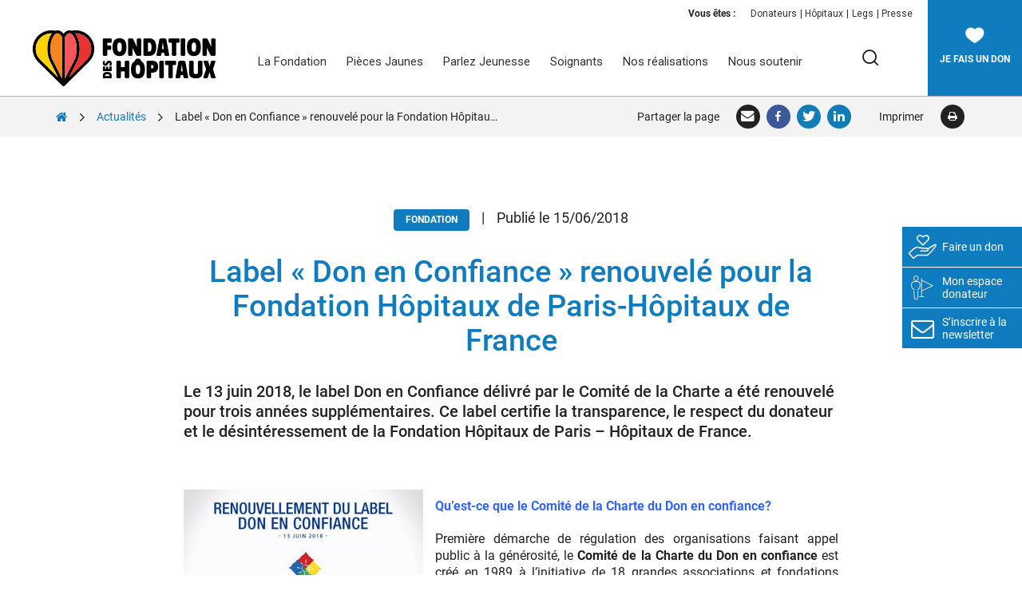

--- FILE ---
content_type: text/html; charset=UTF-8
request_url: https://www.fondationhopitaux.fr/label-don-en-confiance-renouvele-pour-la-fondation-hopitaux-de-paris-hopitaux-de-france/
body_size: 26933
content:
<!DOCTYPE html>
<html lang="fr-FR" class="no-js no-svg">
<head>
<meta charset="UTF-8">
<meta name="viewport" content="width=device-width, initial-scale=1">
<link rel="profile" href="http://gmpg.org/xfn/11">
<script>(function(html){html.className = html.className.replace(/\bno-js\b/,'js')})(document.documentElement);</script>
<meta name='robots' content='index, follow, max-image-preview:large, max-snippet:-1, max-video-preview:-1' />
	<style>img:is([sizes="auto" i], [sizes^="auto," i]) { contain-intrinsic-size: 3000px 1500px }</style>
	
	<!-- This site is optimized with the Yoast SEO plugin v25.6 - https://yoast.com/wordpress/plugins/seo/ -->
	<title>Label « Don en Confiance » renouvelé pour la Fondation Hôpitaux de Paris-Hôpitaux de France - Fondation des Hôpitaux</title>
<link crossorigin data-rocket-preconnect href="https://fonts.googleapis.com" rel="preconnect">
<link crossorigin data-rocket-preconnect href="https://d1nmcejrf06rx7.cloudfront.net" rel="preconnect">
<link crossorigin data-rocket-preconnect href="https://bfgubpikeo.fondationhopitaux.fr" rel="preconnect">
<link data-rocket-preload as="style" href="https://fonts.googleapis.com/css?family=Roboto%3A%2C300%2C400%2C700&#038;display=swap" rel="preload">
<link href="https://fonts.googleapis.com/css?family=Roboto%3A%2C300%2C400%2C700&#038;display=swap" media="print" onload="this.media=&#039;all&#039;" rel="stylesheet">
<noscript><link rel="stylesheet" href="https://fonts.googleapis.com/css?family=Roboto%3A%2C300%2C400%2C700&#038;display=swap"></noscript><link rel="preload" data-rocket-preload as="image" href="https://d1nmcejrf06rx7.cloudfront.net/2018/06/vDqHGYSp-don-en-confiance-300x242.jpg" fetchpriority="high">
	<meta name="description" content="Le 13 juin 2018, le label Don en Confiance délivré par le Comité de la Charte a été renouvelé pour trois années supplémentaires. Ce label certifie la transparence, le respect du donateur et le désintéressement de la Fondation Hôpitaux de Paris – Hôpitaux de France." />
	<link rel="canonical" href="https://www.fondationhopitaux.fr/label-don-en-confiance-renouvele-pour-la-fondation-hopitaux-de-paris-hopitaux-de-france/" />
	<meta property="og:locale" content="fr_FR" />
	<meta property="og:type" content="article" />
	<meta property="og:title" content="Label « Don en Confiance » renouvelé pour la Fondation Hôpitaux de Paris-Hôpitaux de France - Fondation des Hôpitaux" />
	<meta property="og:description" content="Le 13 juin 2018, le label Don en Confiance délivré par le Comité de la Charte a été renouvelé pour trois années supplémentaires. Ce label certifie la transparence, le respect du donateur et le désintéressement de la Fondation Hôpitaux de Paris – Hôpitaux de France." />
	<meta property="og:url" content="https://www.fondationhopitaux.fr/label-don-en-confiance-renouvele-pour-la-fondation-hopitaux-de-paris-hopitaux-de-france/" />
	<meta property="og:site_name" content="Fondation des Hôpitaux" />
	<meta property="article:published_time" content="2018-06-15T12:26:55+00:00" />
	<meta property="article:modified_time" content="2018-07-05T14:56:57+00:00" />
	<meta property="og:image" content="https://www.fondationhopitaux.fr/wp-content/uploads/2018/06/don-en-confiance.jpg" />
	<meta property="og:image:width" content="646" />
	<meta property="og:image:height" content="521" />
	<meta property="og:image:type" content="image/jpeg" />
	<meta name="author" content="Webmaster" />
	<meta name="twitter:card" content="summary_large_image" />
	<meta name="twitter:label1" content="Written by" />
	<meta name="twitter:data1" content="Webmaster" />
	<meta name="twitter:label2" content="Est. reading time" />
	<meta name="twitter:data2" content="2 minutes" />
	<script type="application/ld+json" class="yoast-schema-graph">{"@context":"https://schema.org","@graph":[{"@type":"Article","@id":"https://www.fondationhopitaux.fr/label-don-en-confiance-renouvele-pour-la-fondation-hopitaux-de-paris-hopitaux-de-france/#article","isPartOf":{"@id":"https://www.fondationhopitaux.fr/label-don-en-confiance-renouvele-pour-la-fondation-hopitaux-de-paris-hopitaux-de-france/"},"author":{"name":"Webmaster","@id":"https://www.fondationhopitaux.fr/#/schema/person/9581f61fe525dd80dd40df807cffbc8c"},"headline":"Label « Don en Confiance » renouvelé pour la Fondation Hôpitaux de Paris-Hôpitaux de France","datePublished":"2018-06-15T12:26:55+00:00","dateModified":"2018-07-05T14:56:57+00:00","mainEntityOfPage":{"@id":"https://www.fondationhopitaux.fr/label-don-en-confiance-renouvele-pour-la-fondation-hopitaux-de-paris-hopitaux-de-france/"},"wordCount":413,"commentCount":0,"publisher":{"@id":"https://www.fondationhopitaux.fr/#organization"},"image":{"@id":"https://www.fondationhopitaux.fr/label-don-en-confiance-renouvele-pour-la-fondation-hopitaux-de-paris-hopitaux-de-france/#primaryimage"},"thumbnailUrl":"https://d1nmcejrf06rx7.cloudfront.net/2018/06/vDqHGYSp-don-en-confiance.jpg","inLanguage":"fr-FR","potentialAction":[{"@type":"CommentAction","name":"Comment","target":["https://www.fondationhopitaux.fr/label-don-en-confiance-renouvele-pour-la-fondation-hopitaux-de-paris-hopitaux-de-france/#respond"]}]},{"@type":"WebPage","@id":"https://www.fondationhopitaux.fr/label-don-en-confiance-renouvele-pour-la-fondation-hopitaux-de-paris-hopitaux-de-france/","url":"https://www.fondationhopitaux.fr/label-don-en-confiance-renouvele-pour-la-fondation-hopitaux-de-paris-hopitaux-de-france/","name":"Label « Don en Confiance » renouvelé pour la Fondation Hôpitaux de Paris-Hôpitaux de France - Fondation des Hôpitaux","isPartOf":{"@id":"https://www.fondationhopitaux.fr/#website"},"primaryImageOfPage":{"@id":"https://www.fondationhopitaux.fr/label-don-en-confiance-renouvele-pour-la-fondation-hopitaux-de-paris-hopitaux-de-france/#primaryimage"},"image":{"@id":"https://www.fondationhopitaux.fr/label-don-en-confiance-renouvele-pour-la-fondation-hopitaux-de-paris-hopitaux-de-france/#primaryimage"},"thumbnailUrl":"https://d1nmcejrf06rx7.cloudfront.net/2018/06/vDqHGYSp-don-en-confiance.jpg","datePublished":"2018-06-15T12:26:55+00:00","dateModified":"2018-07-05T14:56:57+00:00","description":"Le 13 juin 2018, le label Don en Confiance délivré par le Comité de la Charte a été renouvelé pour trois années supplémentaires. Ce label certifie la transparence, le respect du donateur et le désintéressement de la Fondation Hôpitaux de Paris – Hôpitaux de France.","breadcrumb":{"@id":"https://www.fondationhopitaux.fr/label-don-en-confiance-renouvele-pour-la-fondation-hopitaux-de-paris-hopitaux-de-france/#breadcrumb"},"inLanguage":"fr-FR","potentialAction":[{"@type":"ReadAction","target":["https://www.fondationhopitaux.fr/label-don-en-confiance-renouvele-pour-la-fondation-hopitaux-de-paris-hopitaux-de-france/"]}]},{"@type":"ImageObject","inLanguage":"fr-FR","@id":"https://www.fondationhopitaux.fr/label-don-en-confiance-renouvele-pour-la-fondation-hopitaux-de-paris-hopitaux-de-france/#primaryimage","url":"https://d1nmcejrf06rx7.cloudfront.net/2018/06/vDqHGYSp-don-en-confiance.jpg","contentUrl":"https://d1nmcejrf06rx7.cloudfront.net/2018/06/vDqHGYSp-don-en-confiance.jpg","width":646,"height":521,"caption":"Don en confiance"},{"@type":"BreadcrumbList","@id":"https://www.fondationhopitaux.fr/label-don-en-confiance-renouvele-pour-la-fondation-hopitaux-de-paris-hopitaux-de-france/#breadcrumb","itemListElement":[{"@type":"ListItem","position":1,"name":"Accueil","item":"https://www.fondationhopitaux.fr/"},{"@type":"ListItem","position":2,"name":"Label « Don en Confiance » renouvelé pour la Fondation Hôpitaux de Paris-Hôpitaux de France"}]},{"@type":"WebSite","@id":"https://www.fondationhopitaux.fr/#website","url":"https://www.fondationhopitaux.fr/","name":"Fondation des Hôpitaux","description":"","publisher":{"@id":"https://www.fondationhopitaux.fr/#organization"},"potentialAction":[{"@type":"SearchAction","target":{"@type":"EntryPoint","urlTemplate":"https://www.fondationhopitaux.fr/?s={search_term_string}"},"query-input":{"@type":"PropertyValueSpecification","valueRequired":true,"valueName":"search_term_string"}}],"inLanguage":"fr-FR"},{"@type":"Organization","@id":"https://www.fondationhopitaux.fr/#organization","name":"Fondation des Hôpitaux","url":"https://www.fondationhopitaux.fr/","logo":{"@type":"ImageObject","inLanguage":"fr-FR","@id":"https://www.fondationhopitaux.fr/#/schema/logo/image/","url":"https://d1nmcejrf06rx7.cloudfront.net/2024/11/logo-fondation-des-hopitaux-novembre2024.jpg","contentUrl":"https://d1nmcejrf06rx7.cloudfront.net/2024/11/logo-fondation-des-hopitaux-novembre2024.jpg","width":250,"height":85,"caption":"Fondation des Hôpitaux"},"image":{"@id":"https://www.fondationhopitaux.fr/#/schema/logo/image/"}},{"@type":"Person","@id":"https://www.fondationhopitaux.fr/#/schema/person/9581f61fe525dd80dd40df807cffbc8c","name":"Webmaster","image":{"@type":"ImageObject","inLanguage":"fr-FR","@id":"https://www.fondationhopitaux.fr/#/schema/person/image/","url":"https://secure.gravatar.com/avatar/d25b4e169a151d4d2861442773554832358d4ed5e044f192d698885f7bdebded?s=96&d=mm&r=g","contentUrl":"https://secure.gravatar.com/avatar/d25b4e169a151d4d2861442773554832358d4ed5e044f192d698885f7bdebded?s=96&d=mm&r=g","caption":"Webmaster"}}]}</script>
	<!-- / Yoast SEO plugin. -->


<link rel='dns-prefetch' href='//fonts.googleapis.com' />
<link href='https://fonts.gstatic.com' crossorigin rel='preconnect' />
<link rel="alternate" type="application/rss+xml" title="Fondation des Hôpitaux &raquo; Flux" href="https://www.fondationhopitaux.fr/feed/" />
<link rel="alternate" type="application/rss+xml" title="Fondation des Hôpitaux &raquo; Flux des commentaires" href="https://www.fondationhopitaux.fr/comments/feed/" />
<link rel="alternate" type="application/rss+xml" title="Fondation des Hôpitaux &raquo; Label « Don en Confiance » renouvelé pour la Fondation Hôpitaux de Paris-Hôpitaux de France Flux des commentaires" href="https://www.fondationhopitaux.fr/label-don-en-confiance-renouvele-pour-la-fondation-hopitaux-de-paris-hopitaux-de-france/feed/" />
<style id='wp-emoji-styles-inline-css'>

	img.wp-smiley, img.emoji {
		display: inline !important;
		border: none !important;
		box-shadow: none !important;
		height: 1em !important;
		width: 1em !important;
		margin: 0 0.07em !important;
		vertical-align: -0.1em !important;
		background: none !important;
		padding: 0 !important;
	}
</style>
<link rel='stylesheet' id='wp-block-library-css' href='https://www.fondationhopitaux.fr/wp-includes/css/dist/block-library/style.min.css?ver=6.8.2' media='all' />
<style id='wp-block-library-theme-inline-css'>
.wp-block-audio :where(figcaption){color:#555;font-size:13px;text-align:center}.is-dark-theme .wp-block-audio :where(figcaption){color:#ffffffa6}.wp-block-audio{margin:0 0 1em}.wp-block-code{border:1px solid #ccc;border-radius:4px;font-family:Menlo,Consolas,monaco,monospace;padding:.8em 1em}.wp-block-embed :where(figcaption){color:#555;font-size:13px;text-align:center}.is-dark-theme .wp-block-embed :where(figcaption){color:#ffffffa6}.wp-block-embed{margin:0 0 1em}.blocks-gallery-caption{color:#555;font-size:13px;text-align:center}.is-dark-theme .blocks-gallery-caption{color:#ffffffa6}:root :where(.wp-block-image figcaption){color:#555;font-size:13px;text-align:center}.is-dark-theme :root :where(.wp-block-image figcaption){color:#ffffffa6}.wp-block-image{margin:0 0 1em}.wp-block-pullquote{border-bottom:4px solid;border-top:4px solid;color:currentColor;margin-bottom:1.75em}.wp-block-pullquote cite,.wp-block-pullquote footer,.wp-block-pullquote__citation{color:currentColor;font-size:.8125em;font-style:normal;text-transform:uppercase}.wp-block-quote{border-left:.25em solid;margin:0 0 1.75em;padding-left:1em}.wp-block-quote cite,.wp-block-quote footer{color:currentColor;font-size:.8125em;font-style:normal;position:relative}.wp-block-quote:where(.has-text-align-right){border-left:none;border-right:.25em solid;padding-left:0;padding-right:1em}.wp-block-quote:where(.has-text-align-center){border:none;padding-left:0}.wp-block-quote.is-large,.wp-block-quote.is-style-large,.wp-block-quote:where(.is-style-plain){border:none}.wp-block-search .wp-block-search__label{font-weight:700}.wp-block-search__button{border:1px solid #ccc;padding:.375em .625em}:where(.wp-block-group.has-background){padding:1.25em 2.375em}.wp-block-separator.has-css-opacity{opacity:.4}.wp-block-separator{border:none;border-bottom:2px solid;margin-left:auto;margin-right:auto}.wp-block-separator.has-alpha-channel-opacity{opacity:1}.wp-block-separator:not(.is-style-wide):not(.is-style-dots){width:100px}.wp-block-separator.has-background:not(.is-style-dots){border-bottom:none;height:1px}.wp-block-separator.has-background:not(.is-style-wide):not(.is-style-dots){height:2px}.wp-block-table{margin:0 0 1em}.wp-block-table td,.wp-block-table th{word-break:normal}.wp-block-table :where(figcaption){color:#555;font-size:13px;text-align:center}.is-dark-theme .wp-block-table :where(figcaption){color:#ffffffa6}.wp-block-video :where(figcaption){color:#555;font-size:13px;text-align:center}.is-dark-theme .wp-block-video :where(figcaption){color:#ffffffa6}.wp-block-video{margin:0 0 1em}:root :where(.wp-block-template-part.has-background){margin-bottom:0;margin-top:0;padding:1.25em 2.375em}
</style>
<style id='classic-theme-styles-inline-css'>
/*! This file is auto-generated */
.wp-block-button__link{color:#fff;background-color:#32373c;border-radius:9999px;box-shadow:none;text-decoration:none;padding:calc(.667em + 2px) calc(1.333em + 2px);font-size:1.125em}.wp-block-file__button{background:#32373c;color:#fff;text-decoration:none}
</style>
<style id='global-styles-inline-css'>
:root{--wp--preset--aspect-ratio--square: 1;--wp--preset--aspect-ratio--4-3: 4/3;--wp--preset--aspect-ratio--3-4: 3/4;--wp--preset--aspect-ratio--3-2: 3/2;--wp--preset--aspect-ratio--2-3: 2/3;--wp--preset--aspect-ratio--16-9: 16/9;--wp--preset--aspect-ratio--9-16: 9/16;--wp--preset--color--black: #000000;--wp--preset--color--cyan-bluish-gray: #abb8c3;--wp--preset--color--white: #ffffff;--wp--preset--color--pale-pink: #f78da7;--wp--preset--color--vivid-red: #cf2e2e;--wp--preset--color--luminous-vivid-orange: #ff6900;--wp--preset--color--luminous-vivid-amber: #fcb900;--wp--preset--color--light-green-cyan: #7bdcb5;--wp--preset--color--vivid-green-cyan: #00d084;--wp--preset--color--pale-cyan-blue: #8ed1fc;--wp--preset--color--vivid-cyan-blue: #0693e3;--wp--preset--color--vivid-purple: #9b51e0;--wp--preset--gradient--vivid-cyan-blue-to-vivid-purple: linear-gradient(135deg,rgba(6,147,227,1) 0%,rgb(155,81,224) 100%);--wp--preset--gradient--light-green-cyan-to-vivid-green-cyan: linear-gradient(135deg,rgb(122,220,180) 0%,rgb(0,208,130) 100%);--wp--preset--gradient--luminous-vivid-amber-to-luminous-vivid-orange: linear-gradient(135deg,rgba(252,185,0,1) 0%,rgba(255,105,0,1) 100%);--wp--preset--gradient--luminous-vivid-orange-to-vivid-red: linear-gradient(135deg,rgba(255,105,0,1) 0%,rgb(207,46,46) 100%);--wp--preset--gradient--very-light-gray-to-cyan-bluish-gray: linear-gradient(135deg,rgb(238,238,238) 0%,rgb(169,184,195) 100%);--wp--preset--gradient--cool-to-warm-spectrum: linear-gradient(135deg,rgb(74,234,220) 0%,rgb(151,120,209) 20%,rgb(207,42,186) 40%,rgb(238,44,130) 60%,rgb(251,105,98) 80%,rgb(254,248,76) 100%);--wp--preset--gradient--blush-light-purple: linear-gradient(135deg,rgb(255,206,236) 0%,rgb(152,150,240) 100%);--wp--preset--gradient--blush-bordeaux: linear-gradient(135deg,rgb(254,205,165) 0%,rgb(254,45,45) 50%,rgb(107,0,62) 100%);--wp--preset--gradient--luminous-dusk: linear-gradient(135deg,rgb(255,203,112) 0%,rgb(199,81,192) 50%,rgb(65,88,208) 100%);--wp--preset--gradient--pale-ocean: linear-gradient(135deg,rgb(255,245,203) 0%,rgb(182,227,212) 50%,rgb(51,167,181) 100%);--wp--preset--gradient--electric-grass: linear-gradient(135deg,rgb(202,248,128) 0%,rgb(113,206,126) 100%);--wp--preset--gradient--midnight: linear-gradient(135deg,rgb(2,3,129) 0%,rgb(40,116,252) 100%);--wp--preset--font-size--small: 13px;--wp--preset--font-size--medium: 20px;--wp--preset--font-size--large: 36px;--wp--preset--font-size--x-large: 42px;--wp--preset--spacing--20: 0.44rem;--wp--preset--spacing--30: 0.67rem;--wp--preset--spacing--40: 1rem;--wp--preset--spacing--50: 1.5rem;--wp--preset--spacing--60: 2.25rem;--wp--preset--spacing--70: 3.38rem;--wp--preset--spacing--80: 5.06rem;--wp--preset--shadow--natural: 6px 6px 9px rgba(0, 0, 0, 0.2);--wp--preset--shadow--deep: 12px 12px 50px rgba(0, 0, 0, 0.4);--wp--preset--shadow--sharp: 6px 6px 0px rgba(0, 0, 0, 0.2);--wp--preset--shadow--outlined: 6px 6px 0px -3px rgba(255, 255, 255, 1), 6px 6px rgba(0, 0, 0, 1);--wp--preset--shadow--crisp: 6px 6px 0px rgba(0, 0, 0, 1);}:where(.is-layout-flex){gap: 0.5em;}:where(.is-layout-grid){gap: 0.5em;}body .is-layout-flex{display: flex;}.is-layout-flex{flex-wrap: wrap;align-items: center;}.is-layout-flex > :is(*, div){margin: 0;}body .is-layout-grid{display: grid;}.is-layout-grid > :is(*, div){margin: 0;}:where(.wp-block-columns.is-layout-flex){gap: 2em;}:where(.wp-block-columns.is-layout-grid){gap: 2em;}:where(.wp-block-post-template.is-layout-flex){gap: 1.25em;}:where(.wp-block-post-template.is-layout-grid){gap: 1.25em;}.has-black-color{color: var(--wp--preset--color--black) !important;}.has-cyan-bluish-gray-color{color: var(--wp--preset--color--cyan-bluish-gray) !important;}.has-white-color{color: var(--wp--preset--color--white) !important;}.has-pale-pink-color{color: var(--wp--preset--color--pale-pink) !important;}.has-vivid-red-color{color: var(--wp--preset--color--vivid-red) !important;}.has-luminous-vivid-orange-color{color: var(--wp--preset--color--luminous-vivid-orange) !important;}.has-luminous-vivid-amber-color{color: var(--wp--preset--color--luminous-vivid-amber) !important;}.has-light-green-cyan-color{color: var(--wp--preset--color--light-green-cyan) !important;}.has-vivid-green-cyan-color{color: var(--wp--preset--color--vivid-green-cyan) !important;}.has-pale-cyan-blue-color{color: var(--wp--preset--color--pale-cyan-blue) !important;}.has-vivid-cyan-blue-color{color: var(--wp--preset--color--vivid-cyan-blue) !important;}.has-vivid-purple-color{color: var(--wp--preset--color--vivid-purple) !important;}.has-black-background-color{background-color: var(--wp--preset--color--black) !important;}.has-cyan-bluish-gray-background-color{background-color: var(--wp--preset--color--cyan-bluish-gray) !important;}.has-white-background-color{background-color: var(--wp--preset--color--white) !important;}.has-pale-pink-background-color{background-color: var(--wp--preset--color--pale-pink) !important;}.has-vivid-red-background-color{background-color: var(--wp--preset--color--vivid-red) !important;}.has-luminous-vivid-orange-background-color{background-color: var(--wp--preset--color--luminous-vivid-orange) !important;}.has-luminous-vivid-amber-background-color{background-color: var(--wp--preset--color--luminous-vivid-amber) !important;}.has-light-green-cyan-background-color{background-color: var(--wp--preset--color--light-green-cyan) !important;}.has-vivid-green-cyan-background-color{background-color: var(--wp--preset--color--vivid-green-cyan) !important;}.has-pale-cyan-blue-background-color{background-color: var(--wp--preset--color--pale-cyan-blue) !important;}.has-vivid-cyan-blue-background-color{background-color: var(--wp--preset--color--vivid-cyan-blue) !important;}.has-vivid-purple-background-color{background-color: var(--wp--preset--color--vivid-purple) !important;}.has-black-border-color{border-color: var(--wp--preset--color--black) !important;}.has-cyan-bluish-gray-border-color{border-color: var(--wp--preset--color--cyan-bluish-gray) !important;}.has-white-border-color{border-color: var(--wp--preset--color--white) !important;}.has-pale-pink-border-color{border-color: var(--wp--preset--color--pale-pink) !important;}.has-vivid-red-border-color{border-color: var(--wp--preset--color--vivid-red) !important;}.has-luminous-vivid-orange-border-color{border-color: var(--wp--preset--color--luminous-vivid-orange) !important;}.has-luminous-vivid-amber-border-color{border-color: var(--wp--preset--color--luminous-vivid-amber) !important;}.has-light-green-cyan-border-color{border-color: var(--wp--preset--color--light-green-cyan) !important;}.has-vivid-green-cyan-border-color{border-color: var(--wp--preset--color--vivid-green-cyan) !important;}.has-pale-cyan-blue-border-color{border-color: var(--wp--preset--color--pale-cyan-blue) !important;}.has-vivid-cyan-blue-border-color{border-color: var(--wp--preset--color--vivid-cyan-blue) !important;}.has-vivid-purple-border-color{border-color: var(--wp--preset--color--vivid-purple) !important;}.has-vivid-cyan-blue-to-vivid-purple-gradient-background{background: var(--wp--preset--gradient--vivid-cyan-blue-to-vivid-purple) !important;}.has-light-green-cyan-to-vivid-green-cyan-gradient-background{background: var(--wp--preset--gradient--light-green-cyan-to-vivid-green-cyan) !important;}.has-luminous-vivid-amber-to-luminous-vivid-orange-gradient-background{background: var(--wp--preset--gradient--luminous-vivid-amber-to-luminous-vivid-orange) !important;}.has-luminous-vivid-orange-to-vivid-red-gradient-background{background: var(--wp--preset--gradient--luminous-vivid-orange-to-vivid-red) !important;}.has-very-light-gray-to-cyan-bluish-gray-gradient-background{background: var(--wp--preset--gradient--very-light-gray-to-cyan-bluish-gray) !important;}.has-cool-to-warm-spectrum-gradient-background{background: var(--wp--preset--gradient--cool-to-warm-spectrum) !important;}.has-blush-light-purple-gradient-background{background: var(--wp--preset--gradient--blush-light-purple) !important;}.has-blush-bordeaux-gradient-background{background: var(--wp--preset--gradient--blush-bordeaux) !important;}.has-luminous-dusk-gradient-background{background: var(--wp--preset--gradient--luminous-dusk) !important;}.has-pale-ocean-gradient-background{background: var(--wp--preset--gradient--pale-ocean) !important;}.has-electric-grass-gradient-background{background: var(--wp--preset--gradient--electric-grass) !important;}.has-midnight-gradient-background{background: var(--wp--preset--gradient--midnight) !important;}.has-small-font-size{font-size: var(--wp--preset--font-size--small) !important;}.has-medium-font-size{font-size: var(--wp--preset--font-size--medium) !important;}.has-large-font-size{font-size: var(--wp--preset--font-size--large) !important;}.has-x-large-font-size{font-size: var(--wp--preset--font-size--x-large) !important;}
:where(.wp-block-post-template.is-layout-flex){gap: 1.25em;}:where(.wp-block-post-template.is-layout-grid){gap: 1.25em;}
:where(.wp-block-columns.is-layout-flex){gap: 2em;}:where(.wp-block-columns.is-layout-grid){gap: 2em;}
:root :where(.wp-block-pullquote){font-size: 1.5em;line-height: 1.6;}
</style>
<link data-minify="1" rel='stylesheet' id='rs-plugin-settings-css' href='https://www.fondationhopitaux.fr/wp-content/cache/min/1/wp-content/plugins/revslider/public/assets/css/rs6.css?ver=1769041580' media='all' />
<style id='rs-plugin-settings-inline-css'>
#rs-demo-id {}
</style>

<link data-minify="1" rel='stylesheet' id='fhphf-css' href='https://www.fondationhopitaux.fr/wp-content/cache/min/1/wp-content/themes/fhphf/assets/css/fhphf.css?ver=1769041580' media='all' />
<link rel='stylesheet' id='ubermenu-css' href='https://www.fondationhopitaux.fr/wp-content/plugins/ubermenu/pro/assets/css/ubermenu.min.css?ver=3.3.1.1' media='all' />
<link data-minify="1" rel='stylesheet' id='ubermenu-minimal-css' href='https://www.fondationhopitaux.fr/wp-content/cache/min/1/wp-content/plugins/ubermenu/assets/css/skins/minimal.css?ver=1769041580' media='all' />
<link data-minify="1" rel='stylesheet' id='ubermenu-font-awesome-css' href='https://www.fondationhopitaux.fr/wp-content/cache/min/1/wp-content/plugins/ubermenu/assets/css/fontawesome/css/font-awesome.min.css?ver=1769041580' media='all' />
<style id='rocket-lazyload-inline-css'>
.rll-youtube-player{position:relative;padding-bottom:56.23%;height:0;overflow:hidden;max-width:100%;}.rll-youtube-player:focus-within{outline: 2px solid currentColor;outline-offset: 5px;}.rll-youtube-player iframe{position:absolute;top:0;left:0;width:100%;height:100%;z-index:100;background:0 0}.rll-youtube-player img{bottom:0;display:block;left:0;margin:auto;max-width:100%;width:100%;position:absolute;right:0;top:0;border:none;height:auto;-webkit-transition:.4s all;-moz-transition:.4s all;transition:.4s all}.rll-youtube-player img:hover{-webkit-filter:brightness(75%)}.rll-youtube-player .play{height:100%;width:100%;left:0;top:0;position:absolute;background:url(https://www.fondationhopitaux.fr/wp-content/plugins/wp-rocket/assets/img/youtube.png) no-repeat center;background-color: transparent !important;cursor:pointer;border:none;}.wp-embed-responsive .wp-has-aspect-ratio .rll-youtube-player{position:absolute;padding-bottom:0;width:100%;height:100%;top:0;bottom:0;left:0;right:0}
</style>
<script src="https://www.fondationhopitaux.fr/wp-includes/js/jquery/jquery.min.js?ver=3.7.1" id="jquery-core-js"></script>
<script src="https://www.fondationhopitaux.fr/wp-includes/js/jquery/jquery-migrate.min.js?ver=3.4.1" id="jquery-migrate-js" data-rocket-defer defer></script>
<script src="https://www.fondationhopitaux.fr/wp-content/plugins/revslider/public/assets/js/rbtools.min.js?ver=6.4.8" id="tp-tools-js" data-rocket-defer defer></script>
<script src="https://www.fondationhopitaux.fr/wp-content/plugins/revslider/public/assets/js/rs6.min.js?ver=6.4.11" id="revmin-js" data-rocket-defer defer></script>
<script src="https://www.fondationhopitaux.fr/wp-content/themes/fhphf/assets/js/pace.min.js?ver=1.0.2" id="pace-js" data-rocket-defer defer></script>
<script src="https://www.fondationhopitaux.fr/wp-content/themes/fhphf/assets/js/jquery.bxslider.min.js?ver=1.0.2" id="bxslider-js" data-rocket-defer defer></script>
<script src="https://www.fondationhopitaux.fr/wp-content/themes/fhphf/assets/js/jquery.fancybox.min.js?ver=1.0.2" id="fancybox-js" data-rocket-defer defer></script>
<script id="fhphf-js-extra">
var fhphfParams = {"noFileText":"Aucun fichier encore choisi."};
</script>
<script data-minify="1" src="https://www.fondationhopitaux.fr/wp-content/cache/min/1/wp-content/themes/fhphf/assets/js/fhphf.js?ver=1769041580" id="fhphf-js" data-rocket-defer defer></script>
<link rel="https://api.w.org/" href="https://www.fondationhopitaux.fr/wp-json/" /><link rel="alternate" title="JSON" type="application/json" href="https://www.fondationhopitaux.fr/wp-json/wp/v2/posts/26642" /><link rel="EditURI" type="application/rsd+xml" title="RSD" href="https://www.fondationhopitaux.fr/xmlrpc.php?rsd" />
<meta name="generator" content="WordPress 6.8.2" />
<link rel='shortlink' href='https://www.fondationhopitaux.fr/?p=26642' />
<link rel="alternate" title="oEmbed (JSON)" type="application/json+oembed" href="https://www.fondationhopitaux.fr/wp-json/oembed/1.0/embed?url=https%3A%2F%2Fwww.fondationhopitaux.fr%2Flabel-don-en-confiance-renouvele-pour-la-fondation-hopitaux-de-paris-hopitaux-de-france%2F" />
<link rel="alternate" title="oEmbed (XML)" type="text/xml+oembed" href="https://www.fondationhopitaux.fr/wp-json/oembed/1.0/embed?url=https%3A%2F%2Fwww.fondationhopitaux.fr%2Flabel-don-en-confiance-renouvele-pour-la-fondation-hopitaux-de-paris-hopitaux-de-france%2F&#038;format=xml" />
<style id="ubermenu-custom-generated-css">
/** UberMenu Custom Menu Styles (Customizer) **/
/* main */
 .ubermenu-main .ubermenu-row { max-width:980px; margin-left:auto; margin-right:auto; }
 .ubermenu-main .ubermenu-item-level-0 > .ubermenu-target { font-size:15px; text-transform:none; }
 .ubermenu-main .ubermenu-nav .ubermenu-item.ubermenu-item-level-0 > .ubermenu-target { font-weight:normal; }
 .ubermenu-main .ubermenu-submenu .ubermenu-item-header > .ubermenu-target, .ubermenu-main .ubermenu-tab > .ubermenu-target { text-transform:uppercase; }
 .ubermenu-main .ubermenu-submenu .ubermenu-item-header > .ubermenu-target { color:#828282; }
 .ubermenu-main .ubermenu-submenu .ubermenu-item-header.ubermenu-has-submenu-stack > .ubermenu-target { border:none; }
 .ubermenu-main .ubermenu-submenu-type-stack { padding-top:0; }
 .ubermenu-main .ubermenu-item-normal > .ubermenu-target { font-size:13px; }
 .ubermenu-main, .ubermenu-main .ubermenu-target, .ubermenu-main .ubermenu-nav .ubermenu-item-level-0 .ubermenu-target, .ubermenu-main div, .ubermenu-main p, .ubermenu-main input { font-family:'Roboto', sans-serif; }


/** UberMenu Custom Menu Item Styles (Menu Item Settings) **/
/* 46852 */  .ubermenu .ubermenu-item.ubermenu-item-46852 > .ubermenu-target { color:#107cc0; }
/* 23549 */  .ubermenu .ubermenu-item.ubermenu-item-23549 > .ubermenu-target { color:#107cc0; }
/* 23730 */  .ubermenu .ubermenu-item.ubermenu-item-23730 > .ubermenu-target { color:#107cc0; }
/* 23734 */  .ubermenu .ubermenu-item.ubermenu-item-23734 > .ubermenu-target { color:#107cc0; }
/* 42843 */  .ubermenu .ubermenu-item.ubermenu-item-42843 > .ubermenu-target { color:#107cc0; }
/* 20545 */  .ubermenu .ubermenu-submenu.ubermenu-submenu-id-20545 { background-image:url(https://d1nmcejrf06rx7.cloudfront.net/2021/08/djCSsML9-fdh-background-blanc.jpg?X-Amz-Content-Sha256=UNSIGNED-PAYLOAD&X-Amz-Security-Token=IQoJb3JpZ2luX2VjEL%2F%2F%2F%2F%2F%2F%2F%2F%2F%2F%2FwEaCWV1LXdlc3QtMyJHMEUCIDp9uSaLjjWUxvw7DFJ2tWO6Q45CXCBap2BxZLqXceLOAiEAnKgqfuFQT2pIbyz4TCFta9UcqyBr9bgkF45Dy0CT%2F0MqvQUISBAAGgw5NzUwNTAyNjk0NDMiDPGKKTmww89cTfY43CqaBd70tB1FkFDkH%2BbZQm2bJJO3zTpIJhDa4%2B9UERxxzEoeTgbQ%2BDUE2EUI8xPh8YWzLuIofF1n76v6NkJPIrcuRrXCEW3%2FLjNkIV1%2FqsfKF0Kd4XGFaeaKC6lxDtkrn0sR293dgykuB1GZmajkuBX2nz2%2FP2RLp797P9%2FXthS6SDCQDahOlp7Ankp2%2FuqhNt1H5zd%2Bsz740yDHjFcxNrfn7LEFv7LfRnNPFMoz4w%2BUMKCTSEuRuGq35IUaae9rWQhy0bkLOyqvQL2fyKIY0rYw%2B9gjIyjyPHUYQF4pMMRJtlsJ60DtWQZ%2FatjraXjCrxC%2BrZ%2FP8hqEXIgcJponqtjMF%2BAxacAFjldwe9zf4DGfcD98mrh%2FwyeMs0lYJdMkoa3SFQJupY3Jw8c2FAc0mL8hPdUhLYFm%2Fge10f19M8F%2F3urWmyGs7zl%2B8j1wc9yqAw4pXG6Ang%2BEXdh3PDovLpwGbVebzQvDeodDrcoUsZotTPQfTBDLp3Fzj8Zawo2JAgx%2FqKYqLBGTg1%2FKWeLMW6C381mE763wCBJkRL80ngNzjR5gddOC1XUGhSVlJKI%2BNEkqm9bV6V8ReM2dFhq%2FBkNoBkVvgAzBM6L%2FW8UTYzLxejLK4q6XsepAkt8Usg56eZRzLGS2BkmjyOTOIyxjyhhiH71e6q22%2Fo44iIT7BA8In0iRfYfyQKdbRuTFSGg3ktBG7wkHWbn0tAUGA%2B44SlLjBo48yTNk4uBxCmBdaQ07sVEJlvGZaWApjyGdCU%2FrlIJWAmuTHF6iUWwz%2Bi1x0AGKZ2T18e873yaQ3vGep3TXwFw2MWVOB3sqRcjAF3YY2dA7vVUx83evcBA%2FtI7fqKfk166xrVSoE9YWDKb3tIoSfrGxJ5odgFUIZDiqsDCEobO5BjqxAYwIo4fm%2B%2BVQEqa0vK90%2BDjp83nHhrejKIjvjDMiWAl0xxwhE3N7D4Zr%2FXR5re1tgpZm%2BwxGoAMw8daSjcjv0hDogP03qqgUFtLdPtjwKWayqYs6b8PSDxbHMIK6EW85U%2FOQYZ7vIj5%2BhS6RfSmbjjkv0v5hbXmtWzUUp8G7w95JnE9C7PUPMp9eWtdlBb5MYdrm57SmsyOKoRO%2BfOrtFeH2HQaMVBsDZXB9YNdloX6iSw%3D%3D&X-Amz-Algorithm=AWS4-HMAC-SHA256&X-Amz-Credential=ASIA6GBMGMMBQP6MM46X%2F20241107%2Feu-west-3%2Fs3%2Faws4_request&X-Amz-Date=20241107T144006Z&X-Amz-SignedHeaders=host&X-Amz-Expires=600&X-Amz-Signature=fd979b3852994f1e0c6375dbff0af3183131104fecec78989525d9d05a19fbd8); background-repeat:no-repeat; background-position:bottom right; background-size:auto; }
/* 65846 */  .ubermenu .ubermenu-submenu.ubermenu-submenu-id-65846 { background-image:url(https://d1nmcejrf06rx7.cloudfront.net/2021/08/djCSsML9-fdh-background-blanc.jpg?X-Amz-Content-Sha256=UNSIGNED-PAYLOAD&X-Amz-Security-Token=IQoJb3JpZ2luX2VjEJ3%2F%2F%2F%2F%2F%2F%2F%2F%2F%2FwEaCWV1LXdlc3QtMyJHMEUCIQCs%2BKy%2F%2FAMA3OaWnYSLX03%2BCuuDk2un96FMEmF5Cv0gFgIgb%2BHt1hWoCAmnxs0pM0YrKtVnh7sxYyzb%2FTJB%2BJ9SMroqvQUIFhAAGgw5NzUwNTAyNjk0NDMiDCl8I3kbX5gx7sMFzCqaBSMmpNVGqymjH8V7%2BUm4Xz4Gc5Wx%2B2TO3JsUuBXohvKLrxGJYJ%2FbGnAEcs%2F4VXNxVDSMGLRSe93hrBP9IjXRk3DFzVYQxqq0Q89z1xGQydlIMCynx1Nzn4pJcEEWomActsL6M65oENY%2BQ2Ytzb0m8h4qz0I9AvsVbiTHKCaf5IxMyLn3eqD1ceo%2F8eCBoQW5qsxoxFdm7rXxPfTuuEWu8scnEz57A3tXXkvio0mtip6xMBr8x3YN9VgIe6%2F8eIW9oqBZR%2BzZaeyT7y%2BR6dl%2FyYzUfYrmAWIBlZlKBMJ7K42iQ6EO4KAUdNRI8GhZrI%2BHaP4t3hcxt3OU5vbw2PWp7l%2FMUWKUAgWjZYSSmq%2FcXZfT%2BmrUBcn6RnO3K%2FPOoTAAf8qzQ%2Bwv3OZt%2F4VMGtWSulbSEsKbCLe9p6dKqW5cy3oYemIU2tVjMncb4QUYJ4Sv2MTuxJZjQcqMSjOxaaF4lhmV6MzRZVfuiPJG9TthFGBcLNU9QLV%2BxdFVIB5S%2Bntn6JOonorKWy9%2B8Htobt%2F5EpCJRNHcVolA93Z1Btr%2BTnfVnEEilhJqZNeEryZ8xNG%2FW%2FsYyiKRcfg%2FyL1o7CBbgyTYdxGgKV7NfuWjngsrl%2F8hr9xBUM9fdxVR6Bf%2FUVVdktCEni%2FTR1inkOfTp1hCR91h7eUguprHuqn7EwfSmpNAmfu7DpNIS0irC1dg8e36WLCfWBK263e8AwHg3WtRORylmXVRWWomY6IPkio95Ok6kltR8HInFfB6Ts6LOxwBe1TcEU4%2BVuI3WYzwEwrQUlGwzf0GP0PbSaVNg1WqqYvtPzLaqziDBFBC6it4LYJq0jyp87JnLH212oTGCkRehxWCs%2FA0G7b19OFYIbn4FuB%2BVKpTBRnShUmcVDC8j4vGBjqxAaUlXafg9vCa30xcv9g5%2FyNanVCMIggHYRL35xhEjvIylBB75fHX%2BF%2BGgmu9JEugZDKmNmiVl%2FilqkahKqdms5V8N0elxBQR5coRKfQrfpv9Ctnz7SQH4UTnrAxdV6QImVHgrS7x23KoVcwZJes1YLniXXNBANIZEKQo5bzB033Y7dZoKbeS%2FPNT2OdOcZnQ65OcNwaI9Fdc0kVQDEQCXfaFsyhxA14q8EQsYw7ijPGfwQ%3D%3D&X-Amz-Algorithm=AWS4-HMAC-SHA256&X-Amz-Credential=ASIA6GBMGMMBRCSAAQK6%2F20250911%2Feu-west-3%2Fs3%2Faws4_request&X-Amz-Date=20250911T135730Z&X-Amz-SignedHeaders=host&X-Amz-Expires=600&X-Amz-Signature=e0564a77fc16418ecabbba7aed72f9620f70b5e77dbbdcaff2071796d13c5e75); background-repeat:no-repeat; background-position:bottom right; background-size:auto; }
/* 65897 */  .ubermenu .ubermenu-submenu.ubermenu-submenu-id-65897 { background-image:url(https://d1nmcejrf06rx7.cloudfront.net/2021/08/djCSsML9-fdh-background-blanc.jpg?X-Amz-Content-Sha256=UNSIGNED-PAYLOAD&X-Amz-Security-Token=IQoJb3JpZ2luX2VjEC8aCWV1LXdlc3QtMyJGMEQCIHjD0uANN3jAuUNVCLZJ6z0cCvxgXVltY5kBQQCOfPELAiBADoKm6HWWTv6eN%2BPExG6fQR98sbAJ5aE0Gd5wsPbo%2FyrGBQin%2F%2F%2F%2F%2F%2F%2F%2F%2F%2F8BEAAaDDk3NTA1MDI2OTQ0MyIMPvF4rFPbErX27wm3KpoFE2r3hQpjOh5L52YJmbQqF1aGr5SN6aGTlMozzUW8X2gRdINA3kBu4t7EC%2FWZAvFo2HXC9UvsTZjQHNKTtTSL1fJ1RENa67Z%2FAccUvJn8c5W9SmPW5E%2FvaDwCXBfGROP1HF5zJe8GxYfb3QtKUeGY089fMGhsL8SUg8fj93mm31VFoK11v0M1FMCjmkHVv7nQN7P1nTe9351NSET1mwWWBV6lCFQgrlKgCCIobqRXH%2Fhs%2B0CICEnqsukqDcxzwKul5szAvqVYOcbJDC0nuf0p8TLMx0B19RhWa%2F%2B%2Bw293atTVJ3sUs6Ea7h5XVR9BcnkJUNKLWDddWWSN7tEh%2BsOAd%2FYtf666yE6rb08qrXRBsL8hhodgoFpK2B0Hwv1FF%2FKFHiiMe%2BYM8VdH2xaJw3Y3loK4BVD%2BAtiQpFAn0%2BwfBwOioj2sQZxTNOzohAl0iERXA8ocgGZwudE4zL5et6ddw9hbX9%2Bu%2Fc%2FLR9GspC2w3a8TCsVsTuKjXfu0ERCp7xe9ovRl4IBH%2F2Jit8jMMa%2B%2FLRl0nzwLBA22Akk7dFL4W5Q0yoYueMi5FGW2M371CJmOsMw9nVNm6C0LK%2Fvd2czEpdEZk9J2zIHe3R5XtKo1XmGqgxtbNeNoP%2F3LnEOZF5vOF39k4PYeE2c%2BTrH42H4bNwoBtAum1xF2FzXZikgOeJ90A5FDm3hvauuPxI7KdKLB4tDTEipxTsijq1mpQ%2FNhx%2BHId0vCFjBQ6nBkQ%2BBPQUJFDJWCb5bjRfi%2BL52QS6FagLCuBmmP6NBk1aHiJbZ%2F2pjn9swoKgaz3yDzYUrx63i4igOG2tIx1sodhVzPyzww3vNzvSxl%2BaxXy17XtgV51jhzFO8%2BJ%2B%2BUoXLsz15eZ4w0jYyMbltDFYDsMPiGq8YGOrIB6NTay1rSr6whYbN6XIIndcnmZwetZyS2rQDme3VwK%2BmDTG2Qo3NTl80y1QRR%2Bwpj5ZO%2FeXwe%2B%2BROG%2Fa1mIahcdQyS0PWlGAKzgPhyHBWONvSXaCZN6QzRtq53MQpn5YBKOGHOUlCWKAbmYNQpvr9XXgRPZg%2Fw2pzoRsQ5u%2FIbB70TozcXobKx34H8bSzKU6E3YI1%2BA8FSgCYlzCXlHBUmNFhc4tl4pqWIBDYUswVmLCYVQ%3D%3D&X-Amz-Algorithm=AWS4-HMAC-SHA256&X-Amz-Credential=ASIA6GBMGMMBUKRGBORG%2F20250917%2Feu-west-3%2Fs3%2Faws4_request&X-Amz-Date=20250917T151253Z&X-Amz-SignedHeaders=host&X-Amz-Expires=600&X-Amz-Signature=71735bf3415a9ada9bb479918b80cab592c1b3e95940e1455b76d7cf91727472); background-repeat:repeat; background-position:bottom right; background-size:auto; }
/* 65931 */  .ubermenu .ubermenu-submenu.ubermenu-submenu-id-65931 { background-image:url(https://d1nmcejrf06rx7.cloudfront.net/2021/08/djCSsML9-fdh-background-blanc.jpg?X-Amz-Content-Sha256=UNSIGNED-PAYLOAD&X-Amz-Security-Token=IQoJb3JpZ2luX2VjEEgaCWV1LXdlc3QtMyJHMEUCIQCARPRv9oj60tR444P8ukDlGRSkdV7dGt7z1UE66aCPjQIgY5bi%2BbBegbFRHiKPIML2yVeowBrk0B2R2TRu%2BBJbx0sqxgUIwf%2F%2F%2F%2F%2F%2F%2F%2F%2F%2FARAAGgw5NzUwNTAyNjk0NDMiDPmCslyYGb3EDuEChSqaBVUnbADDC47EQQyTygxWJX6NLJ9Bgg6VZxK9o8tKoSveKrfLHEhrjmkZBBz%2FoTmN2xMz9y2R8SmUxUjTU%2FTjMCQJLSxX%2Brrf2R73xMI60yQt1KGuqke2naBT4e3RtlxzaKLtWqhSdlOyGStjQKCALAg45m%2BIsj1SOSoAhq6OeB%2FTZSexP8uk4At%2Bpp7qS28e%2FWZg4A%2FceYCp79bHlskOtz87wEdDruIoo5ULmk9M%2Binlt2Zk04%2FyvxyHoeNlbqGK%2FB5pCggj7nxk2zI6qWF0s8POXiB0IeW1NC3f2y%2FTNluskxVRcMnKRJB5b%2BGupzJrJOHP7qIOTh0Ptc4H61cAnkmI48N95YHI0wlUjoqwA3tfxSTMi3XF7HXSrGObrS2r%2Bhq5vx2ZcXjXVFlkLj6WTfladJv9jd6AE5dm8vecGWbxunK4HRan%2BH6Su0TfjiRn%2FnFluV8%2F47nv23btuF9r8cY9hEYaOVjoxKAqmP%2B7YZk0Keru4v8rWSZLd%2FMrAoaQ2xbQzxVo93vj4Sp9CHV7rmQKFYHHNWXnwgu9YUO%2FJc1eARsx2DnwNRnIlO6MDCXzkA%2FiJMT31go0Trlc62%2FvD0z8I%2FBbElPO2BeYyb2xcLwQN8nkeHuzPezXCfcF4R1c7SlF%2FJjhBQra6fGpPNgZK46C5V1OLe6RrEYQ2fFWPsl7ieHnENuJyVuyUtpPtrY2m65dwS05bNKOGZQyV3l1vJjdcEmJXMWtPezeg1rjM7xp6Akr8mblQmMdZksoOTexcghMsfVLREPH3jpmkgiG6ZG5F5AEjQyYopZMVtrHiMp%2B4HXU3wQuY1v54uAszqs8fkJdpaIBMhKHYnsgr%2BdxaydZmMo9cYqZF8WN%2BVo8K3Wv%2Ft5CKVjm5607czDe2LDGBjqxAZS2zvSTQcpDzDykW4E1DQHaT0wJzfw5qnO7QY3LcNIOznoAyNxqWHiq0e8difJuDAf0T6NoBZex4LztJH%2BKc58f%2BGqh0SA8wOrOsjzSOg7kPpjE5rp5j8x341ExpahfVoCw1VglDuO6lNTVwFh%2BwO%2FfRI4kXXEcFH55SFRNa3vX5Sc5gfWRhk%2BJyabzkY1I5QyYs5Xr046gX9hFP9elt0VILUDbtF%2FjPV20UzaMRpG5LA%3D%3D&X-Amz-Algorithm=AWS4-HMAC-SHA256&X-Amz-Credential=ASIA6GBMGMMB56IPYHE7%2F20250918%2Feu-west-3%2Fs3%2Faws4_request&X-Amz-Date=20250918T164958Z&X-Amz-SignedHeaders=host&X-Amz-Expires=600&X-Amz-Signature=8f22429d3f4c45111634c4a7a6cc14ef691e669378295050ff8adc6c076180e3); background-repeat:no-repeat; background-position:bottom right; background-size:auto; }
/* 66104 */  .ubermenu .ubermenu-submenu.ubermenu-submenu-id-66104 { background-image:url(https://d1nmcejrf06rx7.cloudfront.net/2021/08/djCSsML9-fdh-background-blanc.jpg?X-Amz-Content-Sha256=UNSIGNED-PAYLOAD&X-Amz-Security-Token=IQoJb3JpZ2luX2VjEDoaCWV1LXdlc3QtMyJIMEYCIQDwf8zGo7JKzpm0Eg1%2BvJw2eRmMGjM7twlFfaY9NmWsdQIhAODzZtWE0AYkU6zdpWb%2F%2BOADN8vXfLA%2FSQFPQ%2FmSwxO5KsYFCNP%2F%2F%2F%2F%2F%2F%2F%2F%2F%2FwEQABoMOTc1MDUwMjY5NDQzIgz3As82i4N0a3fPwgkqmgXRncCqAB1tLecsBAdby4ZaEkb4voIZzBvvwy4X0CAyxuWzAyYpKmgfZrS%2Bhgj0%2Fqq%2BaOHdoYau21rSVl4%2F5plCuvX8z6jNOMU%2FLGEhRVq2eMIdouj%2Fs9sh%2BgR3JE%2Fr%2B4khBZCbnxEPFOPYapvqqW24TLG9Z2McOz8UlkUgmSGPmKJj80kxGeeZct9WvI6teJkqofOPpW2KuJ5whjo5NZof0%2BUELc0ZWBG40gV0NJZ2FK6RzMB3x1zrnilrkYbfc4occ6e%2F2EZwIUz%2FS61PURyQsYrDOEuyhU7AOFCrNKjBRihdKKioRh0rlXvUL7CHApiPQy0%2BEJRcxe4EFNk35Uz5JskAfzVLEe0X6ia4OBzx1LnY96IQjmcCvhcN7AiRy9OccPqZ9h7zfuZUG9vqhJKXj8DvZAfBagJBTe0K74k6QEGvPeVga9l3WN7MdhpESYnBdm5EtWXL8yOA%2BReFT0dWcQndZ5pw018epfDA3YX6n0Ea64n6KHubzBVslH28Zmkg7zuLELQ7CHr5wajsBx98Lie3fSr4wEKYwrdowZeWS5bN60%2FEBe6rvT5ow564kZO4r32l9oNV5PDTSU6qZvBxqvJLU1Qqi%2BB0uDNPCZWjMkRbUZCJp98iml0HdsAOP8JqlFaNV%2BZnz9HL4Q3%2BDrRPJBvS%2BdbEVPpwwozbZPBktgYwETgrYZtUo0Oh4SPJYZolLZcEfXe50kiE%2B3bkhGx9k9XzbVSiHOmTvp5yetS1XqHg0Gylr5uoazEI7ItnVGhK6zIrbzYO1LsMmqO81brH7zTeVMVDN4OsGEph9JyykeD9mfWbGf6kIziqFPVsSptpHCY1c2AugZgsdGA7snnLIELHzKQMBkmqJOdCqZF%2BeKmZPd5QUi593rUw5Y%2BexwY6sAGGde5pl%2BkFaOFsLdVKB4D1%2BKFIFlSkOyRdJ4Hi7nmwQG3SHSp90eErd1ZPRZjRfsSV%2Bc%2BveGCvlnIDyT6TmwZ7tlX9WO%2Bz%2FbFM6kGW7KeQS%2FmX7Cu3KHRvcAbzagGMyVM2%2ByTp7U4N%2FoVisGh7iVxmKiAaPxGxCNBhIlg59ris%2FOhNTSvm%2BlD7Z6Fb2znsHAal45TrokC9A2qba%2BDhM%2FYb4Ki4ZbX43Gmbbqml%2FrwLYQ%3D%3D&X-Amz-Algorithm=AWS4-HMAC-SHA256&X-Amz-Credential=ASIA6GBMGMMBXPDURQMS%2F20251009%2Feu-west-3%2Fs3%2Faws4_request&X-Amz-Date=20251009T104757Z&X-Amz-SignedHeaders=host&X-Amz-Expires=600&X-Amz-Signature=03e1cf98eb727fe7aca27dd2728b02c0063fb4af3be00d150678997aa0598c26); background-repeat:no-repeat; background-position:bottom right; background-size:auto; }

/* Status: Loaded from Transient */

</style><link rel="pingback" href="https://www.fondationhopitaux.fr/xmlrpc.php">
<style>.recentcomments a{display:inline !important;padding:0 !important;margin:0 !important;}</style><meta name="generator" content="Powered by Slider Revolution 6.4.11 - responsive, Mobile-Friendly Slider Plugin for WordPress with comfortable drag and drop interface." />
<link rel="icon" href="https://d1nmcejrf06rx7.cloudfront.net/2024/11/favicon-logo-fondation-hopitaux2-100x100.png" sizes="32x32" />
<link rel="icon" href="https://d1nmcejrf06rx7.cloudfront.net/2024/11/favicon-logo-fondation-hopitaux2-200x200.png" sizes="192x192" />
<link rel="apple-touch-icon" href="https://d1nmcejrf06rx7.cloudfront.net/2024/11/favicon-logo-fondation-hopitaux2-200x200.png" />
<meta name="msapplication-TileImage" content="https://d1nmcejrf06rx7.cloudfront.net/2024/11/favicon-logo-fondation-hopitaux2-300x300.png" />
<script type="text/javascript">function setREVStartSize(e){
			//window.requestAnimationFrame(function() {				 
				window.RSIW = window.RSIW===undefined ? window.innerWidth : window.RSIW;	
				window.RSIH = window.RSIH===undefined ? window.innerHeight : window.RSIH;	
				try {								
					var pw = document.getElementById(e.c).parentNode.offsetWidth,
						newh;
					pw = pw===0 || isNaN(pw) ? window.RSIW : pw;
					e.tabw = e.tabw===undefined ? 0 : parseInt(e.tabw);
					e.thumbw = e.thumbw===undefined ? 0 : parseInt(e.thumbw);
					e.tabh = e.tabh===undefined ? 0 : parseInt(e.tabh);
					e.thumbh = e.thumbh===undefined ? 0 : parseInt(e.thumbh);
					e.tabhide = e.tabhide===undefined ? 0 : parseInt(e.tabhide);
					e.thumbhide = e.thumbhide===undefined ? 0 : parseInt(e.thumbhide);
					e.mh = e.mh===undefined || e.mh=="" || e.mh==="auto" ? 0 : parseInt(e.mh,0);		
					if(e.layout==="fullscreen" || e.l==="fullscreen") 						
						newh = Math.max(e.mh,window.RSIH);					
					else{					
						e.gw = Array.isArray(e.gw) ? e.gw : [e.gw];
						for (var i in e.rl) if (e.gw[i]===undefined || e.gw[i]===0) e.gw[i] = e.gw[i-1];					
						e.gh = e.el===undefined || e.el==="" || (Array.isArray(e.el) && e.el.length==0)? e.gh : e.el;
						e.gh = Array.isArray(e.gh) ? e.gh : [e.gh];
						for (var i in e.rl) if (e.gh[i]===undefined || e.gh[i]===0) e.gh[i] = e.gh[i-1];
											
						var nl = new Array(e.rl.length),
							ix = 0,						
							sl;					
						e.tabw = e.tabhide>=pw ? 0 : e.tabw;
						e.thumbw = e.thumbhide>=pw ? 0 : e.thumbw;
						e.tabh = e.tabhide>=pw ? 0 : e.tabh;
						e.thumbh = e.thumbhide>=pw ? 0 : e.thumbh;					
						for (var i in e.rl) nl[i] = e.rl[i]<window.RSIW ? 0 : e.rl[i];
						sl = nl[0];									
						for (var i in nl) if (sl>nl[i] && nl[i]>0) { sl = nl[i]; ix=i;}															
						var m = pw>(e.gw[ix]+e.tabw+e.thumbw) ? 1 : (pw-(e.tabw+e.thumbw)) / (e.gw[ix]);					
						newh =  (e.gh[ix] * m) + (e.tabh + e.thumbh);
					}				
					if(window.rs_init_css===undefined) window.rs_init_css = document.head.appendChild(document.createElement("style"));					
					document.getElementById(e.c).height = newh+"px";
					window.rs_init_css.innerHTML += "#"+e.c+"_wrapper { height: "+newh+"px }";				
				} catch(e){
					console.log("Failure at Presize of Slider:" + e)
				}					   
			//});
		  };</script>
		<style id="wp-custom-css">
			.home .section.banner-smooth-zoom .title,
.home .section.banner-smooth-zoom .sm-title {
	line-height: 48px !important;
}
.theme-f .ff-stream a:hover,
.theme-f .ff-stream a {
}
.theme-pdv .ff-stream a:hover,
.theme-pdv .ff-stream a {
}
.theme-pj .ff-stream a:hover,
.theme-pj .ff-stream a {
}

.partners-loop img { max-width:50%; margin: 0 auto;
}
.partners-loop .col-md-3 a,
.partners-loop .col-md-3 { text-align: center }

.partners-loop .entry-content a[target="_blank"]:after {
    content: "";
}

.section.partners a { max-width:75px; max-height:75px; }

.section.partners .partner { margin-left:3px!important; margin-right:3px!important;}		</style>
		<noscript><style id="rocket-lazyload-nojs-css">.rll-youtube-player, [data-lazy-src]{display:none !important;}</style></noscript><script type="text/javascript">window.dataLayer = window.dataLayer || []; window.dataLayer.push({ 'gtm.start': new Date().getTime(), event: 'gtm.js' });</script>
<script type="text/javascript" src="https://bfgubpikeo.fondationhopitaux.fr/okjqgntyo.js" async></script>
<meta name="generator" content="WP Rocket 3.19.2.1" data-wpr-features="wpr_defer_js wpr_minify_js wpr_lazyload_images wpr_lazyload_iframes wpr_preconnect_external_domains wpr_oci wpr_minify_css wpr_preload_links wpr_desktop" /></head>

<body class="wp-singular post-template-default single single-post postid-26642 single-format-standard wp-custom-logo wp-embed-responsive wp-theme-twentyseventeen wp-child-theme-fhphf theme-f group-blog has-header-image has-sidebar colors-light">

	<div  id="page" class="site">

		<a class="skip-link screen-reader-text" href="#content">Skip to content</a>

		
		<header  id="masthead" class="site-header" role="banner">

			
<div  class="container-large reset-margin">

	<div class="custom-header">

		<div class="site-branding">

	<a href="#" id="menu-burger" class="visible-xs-block visible-sm-block"></a>
	
	<a href="https://www.fondationhopitaux.fr/" class="custom-logo-link" rel="home"><img width="250" height="85" src="https://d1nmcejrf06rx7.cloudfront.net/2024/11/logo-fondation-des-hopitaux-novembre2024.jpg" class="custom-logo" alt="Logo Fondation des Hôpitaux - Novembre 2024" decoding="async" sizes="" /></a>
	<div class="site-branding-text sr-only">
					<p class="site-title"><a href="https://www.fondationhopitaux.fr/" rel="home">Fondation des Hôpitaux</a></p>
		
			</div><!-- .site-branding-text -->

</div><!-- .site-branding -->
		
		<div class="header-right">

            <div class="header-links hidden-xs hidden-sm">
              
<div class="top-header hidden-xs hidden-sm">

	<nav class="dedicated-navigation" role="navigation" aria-label="Vous êtes :">
	<span class="nav-title">Vous êtes :</span>
	
<!-- UberMenu [Configuration:main] [Theme Loc:dedicated] [Integration:api] -->
<!-- [UberMenu Responsive Toggle Disabled] [UberMenu Responsive Menu Disabled] --> <div id="ubermenu-main-18-dedicated-2" class="ubermenu ubermenu-nojs ubermenu-main ubermenu-menu-18 ubermenu-loc-dedicated ubermenu-responsive-collapse ubermenu-horizontal ubermenu-transition-shift ubermenu-trigger-hover_intent ubermenu-skin-minimal  ubermenu-bar-align-full ubermenu-items-align-left ubermenu-disable-submenu-scroll ubermenu-sub-indicators ubermenu-retractors-responsive"><ul id="ubermenu-nav-main-18-dedicated" class="ubermenu-nav"><li id="menu-item-57362" class="ubermenu-item ubermenu-item-type-custom ubermenu-item-object-custom ubermenu-item-57362 ubermenu-item-level-0 ubermenu-column ubermenu-column-auto" ><a class="ubermenu-target ubermenu-item-layout-default ubermenu-item-layout-text_only" href="https://monespace.fondationhopitaux.fr/login" tabindex="0"><span class="ubermenu-target-title ubermenu-target-text">Donateurs</span></a></li><li id="menu-item-43580" class="ubermenu-item ubermenu-item-type-post_type ubermenu-item-object-page ubermenu-item-43580 ubermenu-item-level-0 ubermenu-column ubermenu-column-auto" ><a class="ubermenu-target ubermenu-item-layout-default ubermenu-item-layout-text_only" href="https://www.fondationhopitaux.fr/hopitaux/" tabindex="0"><span class="ubermenu-target-title ubermenu-target-text">Hôpitaux</span></a></li><li id="menu-item-58300" class="ubermenu-item ubermenu-item-type-post_type ubermenu-item-object-page ubermenu-item-58300 ubermenu-item-level-0 ubermenu-column ubermenu-column-auto" ><a class="ubermenu-target ubermenu-item-layout-default ubermenu-item-layout-text_only" href="https://www.fondationhopitaux.fr/nous-soutenir/pourquoi-faire-un-legs-a-la-fondation-des-hopitaux/" tabindex="0"><span class="ubermenu-target-title ubermenu-target-text">Legs</span></a></li><li id="menu-item-50158" class="ubermenu-item ubermenu-item-type-post_type ubermenu-item-object-page ubermenu-item-50158 ubermenu-item-level-0 ubermenu-column ubermenu-column-auto" ><a class="ubermenu-target ubermenu-item-layout-default ubermenu-item-layout-text_only" href="https://www.fondationhopitaux.fr/presse/" tabindex="0"><span class="ubermenu-target-title ubermenu-target-text">Presse</span></a></li></ul></div>
<!-- End UberMenu -->
</nav><!-- .dedicated-navigation -->

</div><!-- .top-header -->



              
<div class="bottom-header">

					<div class="hidden-xs hidden-sm">

					<nav id="site-navigation" class="main-navigation" role="navigation" aria-label="Menu Principal">
	
<!-- UberMenu [Configuration:main] [Theme Loc:main] [Integration:api] -->
<!-- [UberMenu Responsive Toggle Disabled] [UberMenu Responsive Menu Disabled] --> <div id="ubermenu-main-17-main-2" class="ubermenu ubermenu-nojs ubermenu-main ubermenu-menu-17 ubermenu-loc-main ubermenu-responsive-collapse ubermenu-horizontal ubermenu-transition-shift ubermenu-trigger-hover_intent ubermenu-skin-minimal  ubermenu-bar-align-full ubermenu-items-align-left ubermenu-disable-submenu-scroll ubermenu-sub-indicators ubermenu-retractors-responsive"><ul id="ubermenu-nav-main-17-main" class="ubermenu-nav"><li id="menu-item-65931" class="ubermenu-item ubermenu-item-type-post_type ubermenu-item-object-page ubermenu-item-has-children ubermenu-advanced-sub ubermenu-item-65931 ubermenu-item-level-0 ubermenu-column ubermenu-column-auto ubermenu-has-submenu-drop ubermenu-has-submenu-mega" ><a class="ubermenu-target ubermenu-item-layout-default ubermenu-item-layout-text_only" href="https://www.fondationhopitaux.fr/decouvrir-la-fondation/" tabindex="0"><span class="ubermenu-target-title ubermenu-target-text">La Fondation</span></a><div  class="ubermenu-submenu ubermenu-submenu-id-65931 ubermenu-submenu-type-auto ubermenu-submenu-type-mega ubermenu-submenu-drop ubermenu-submenu-align-full_width ubermenu-submenu-bkg-img"  ><ul class="ubermenu-row ubermenu-row-id-20507 ubermenu-autoclear "><li class="  ubermenu-item ubermenu-item-type-custom ubermenu-item-object-ubermenu-custom ubermenu-item-has-children ubermenu-item-20508 ubermenu-item-level-2 ubermenu-column ubermenu-column-1-4 ubermenu-has-submenu-stack ubermenu-item-type-column ubermenu-column-id-20508"><ul  class="ubermenu-submenu ubermenu-submenu-id-20508 ubermenu-submenu-type-stack"  ><!-- begin Segment: Menu ID 26 --><li id="menu-item-49489" class="ubermenu-item ubermenu-item-type-post_type ubermenu-item-object-page ubermenu-item-49489 ubermenu-item-auto ubermenu-item-normal ubermenu-item-level-3 ubermenu-column ubermenu-column-auto" ><a class="ubermenu-target ubermenu-item-layout-default ubermenu-item-layout-text_only" href="https://www.fondationhopitaux.fr/decouvrir-la-fondation/"><span class="ubermenu-target-title ubermenu-target-text">Présentation</span></a></li><li id="menu-item-65845" class="ubermenu-item ubermenu-item-type-post_type ubermenu-item-object-page ubermenu-item-65845 ubermenu-item-auto ubermenu-item-normal ubermenu-item-level-3 ubermenu-column ubermenu-column-auto" ><a class="ubermenu-target ubermenu-item-layout-default ubermenu-item-layout-text_only" href="https://www.fondationhopitaux.fr/decouvrir-la-fondation/nos-actualites/"><span class="ubermenu-target-title ubermenu-target-text">Actualités</span></a></li><li id="menu-item-44780" class="ubermenu-item ubermenu-item-type-post_type ubermenu-item-object-page ubermenu-item-44780 ubermenu-item-auto ubermenu-item-normal ubermenu-item-level-3 ubermenu-column ubermenu-column-auto" ><a class="ubermenu-target ubermenu-item-layout-default ubermenu-item-layout-text_only" href="https://www.fondationhopitaux.fr/decouvrir-la-fondation/missions/"><span class="ubermenu-target-title ubermenu-target-text">Missions</span></a></li><li id="menu-item-44897" class="ubermenu-item ubermenu-item-type-post_type ubermenu-item-object-page ubermenu-item-44897 ubermenu-item-auto ubermenu-item-normal ubermenu-item-level-3 ubermenu-column ubermenu-column-auto" ><a class="ubermenu-target ubermenu-item-layout-default ubermenu-item-layout-text_only" href="https://www.fondationhopitaux.fr/decouvrir-la-fondation/gouvernance/"><span class="ubermenu-target-title ubermenu-target-text">Gouvernance</span></a></li><li id="menu-item-23570" class="ubermenu-item ubermenu-item-type-post_type ubermenu-item-object-page ubermenu-item-23570 ubermenu-item-auto ubermenu-item-normal ubermenu-item-level-3 ubermenu-column ubermenu-column-auto" ><a class="ubermenu-target ubermenu-item-layout-default ubermenu-item-layout-text_only" href="https://www.fondationhopitaux.fr/decouvrir-la-fondation/comptes-et-rapports-annuels/"><span class="ubermenu-target-title ubermenu-target-text">Comptes</span></a></li><!-- end Segment: 26 --></ul></li><li class="  ubermenu-item ubermenu-item-type-custom ubermenu-item-object-ubermenu-custom ubermenu-item-has-children ubermenu-item-20516 ubermenu-item-level-2 ubermenu-column ubermenu-column-3-4 ubermenu-has-submenu-stack ubermenu-item-type-column ubermenu-column-id-20516"><ul  class="ubermenu-submenu ubermenu-submenu-id-20516 ubermenu-submenu-type-stack"  ><li id="menu-item-20517" class="ubermenu-item ubermenu-item-type-custom ubermenu-item-object-ubermenu-custom ubermenu-item-20517 ubermenu-item-auto ubermenu-item-normal ubermenu-item-level-3 ubermenu-column ubermenu-column-full" ><div class="ubermenu-content-block ubermenu-custom-content ubermenu-custom-content-padded">			<div class="post-list shortcode">

				<div class="row">
					
													<div class="col-md-4 col-sm-6 hidden-xs">
									
									
<article id="post-66506" class="pj post-66506 post type-post status-publish format-standard has-post-thumbnail hentry category-non-classe">

	<figure class="entry-thumb smooth-zoom speed-normal">

		<a href="https://www.fondationhopitaux.fr/le-gala-des-pieces-jaunes-2026-un-concert-dexception-au-profit-de-la-fondation-des-hopitaux/"><img width="400" height="400" src="data:image/svg+xml,%3Csvg%20xmlns='http://www.w3.org/2000/svg'%20viewBox='0%200%20400%20400'%3E%3C/svg%3E" class="attachment-list-medium size-list-medium wp-post-image" alt="Gala 2026" decoding="async" sizes="" data-lazy-src="https://d1nmcejrf06rx7.cloudfront.net/2026/01/img-actus-site-modele-fondation-400x250.png" /><noscript><img width="400" height="400" src="https://d1nmcejrf06rx7.cloudfront.net/2026/01/img-actus-site-modele-fondation-400x250.png" class="attachment-list-medium size-list-medium wp-post-image" alt="Gala 2026" decoding="async" sizes="" /></noscript></a>

		<div class="entry-title">
			<a href="https://www.fondationhopitaux.fr/le-gala-des-pieces-jaunes-2026-un-concert-dexception-au-profit-de-la-fondation-des-hopitaux/">Le Gala des Pièces Jaunes 2026 : un concert d’exception au profit de la Fondation des Hôpitaux</a>
		</div>

					<div class="entry-intro">
				Le Gala des Pièces Jaunes a fait son grand retour le 22 janvier 2026 à Paris La Défense Arena, pour…			</div>
		
	</figure>

</article>

								</div>

															<div class="col-md-4 col-sm-6 hidden-xs">
									
									
<article id="post-66495" class="pj post-66495 post type-post status-publish format-standard has-post-thumbnail hentry category-ados category-enfants">

	<figure class="entry-thumb smooth-zoom speed-normal">

		<a href="https://www.fondationhopitaux.fr/troussau-sport-un-evenement-financee-par-les-pieces-jaunes/"><img width="400" height="400" src="data:image/svg+xml,%3Csvg%20xmlns='http://www.w3.org/2000/svg'%20viewBox='0%200%20400%20400'%3E%3C/svg%3E" class="attachment-list-medium size-list-medium wp-post-image" alt="Pièces Jaunes 2026 - trousseau sport" decoding="async" sizes="" data-lazy-src="https://d1nmcejrf06rx7.cloudfront.net/2026/01/pieces-jaunes-2026-trousseau-sport-400x250.jpg" /><noscript><img width="400" height="400" src="https://d1nmcejrf06rx7.cloudfront.net/2026/01/pieces-jaunes-2026-trousseau-sport-400x250.jpg" class="attachment-list-medium size-list-medium wp-post-image" alt="Pièces Jaunes 2026 - trousseau sport" decoding="async" sizes="" /></noscript></a>

		<div class="entry-title">
			<a href="https://www.fondationhopitaux.fr/troussau-sport-un-evenement-financee-par-les-pieces-jaunes/">T(R)OUSS’AU SPORT, un événement financée par les Pièces Jaunes</a>
		</div>

					<div class="entry-intro">
				Grâce à vos dons, des projets porteurs d’espoir voient le jour toute l&rsquo;année.			</div>
		
	</figure>

</article>

								</div>

															<div class="col-md-4 col-sm-6 hidden-xs">
									
									
<article id="post-66469" class="pj post-66469 post type-post status-publish format-standard has-post-thumbnail hentry category-ados category-enfants">

	<figure class="entry-thumb smooth-zoom speed-normal">

		<a href="https://www.fondationhopitaux.fr/des-projets-pour-accompagner-les-enfants-et-les-adolescents-vers-la-guerison/"><img width="400" height="400" src="data:image/svg+xml,%3Csvg%20xmlns='http://www.w3.org/2000/svg'%20viewBox='0%200%20400%20400'%3E%3C/svg%3E" class="attachment-list-medium size-list-medium wp-post-image" alt="Pièces Jaunes 2026 - projets financés - parents enfants" decoding="async" sizes="" data-lazy-src="https://d1nmcejrf06rx7.cloudfront.net/2026/01/pieces-jaunes-2026-projets-400x250.jpg" /><noscript><img width="400" height="400" src="https://d1nmcejrf06rx7.cloudfront.net/2026/01/pieces-jaunes-2026-projets-400x250.jpg" class="attachment-list-medium size-list-medium wp-post-image" alt="Pièces Jaunes 2026 - projets financés - parents enfants" decoding="async" sizes="" /></noscript></a>

		<div class="entry-title">
			<a href="https://www.fondationhopitaux.fr/des-projets-pour-accompagner-les-enfants-et-les-adolescents-vers-la-guerison/">Des projets pour accompagner les enfants et les adolescents vers la guérison</a>
		</div>

					<div class="entry-intro">
				La guérison d’un enfant ne dépend pas seulement des soins médicaux : elle repose aussi sur le lien avec sa…			</div>
		
	</figure>

</article>

								</div>

							
				</div>

			</div>

		</div></li></ul></li></ul></div></li><li id="menu-item-65897" class="ubermenu-item ubermenu-item-type-post_type ubermenu-item-object-page ubermenu-item-has-children ubermenu-item-65897 ubermenu-item-level-0 ubermenu-column ubermenu-column-auto ubermenu-has-submenu-drop ubermenu-has-submenu-mega" ><a class="ubermenu-target ubermenu-item-layout-default ubermenu-item-layout-text_only" href="https://www.fondationhopitaux.fr/pieces-jaunes/" tabindex="0"><span class="ubermenu-target-title ubermenu-target-text">Pièces Jaunes</span></a><ul  class="ubermenu-submenu ubermenu-submenu-id-65897 ubermenu-submenu-type-auto ubermenu-submenu-type-mega ubermenu-submenu-drop ubermenu-submenu-align-full_width ubermenu-autoclear ubermenu-submenu-bkg-img"  ><li id="menu-item-65935" class="ubermenu-item ubermenu-item-type-custom ubermenu-item-object-ubermenu-custom ubermenu-item-has-children ubermenu-item-65935 ubermenu-item-auto ubermenu-item-header ubermenu-item-level-1 ubermenu-column ubermenu-column-1-2 ubermenu-has-submenu-stack" ><div class="ubermenu-content-block ubermenu-custom-content"><span style="color:#828282; font-weight:thin; font-size:11px;">LA CAMPAGNE</span></div><ul  class="ubermenu-submenu ubermenu-submenu-id-65935 ubermenu-submenu-type-auto ubermenu-submenu-type-stack"  ><li class="ubermenu-divider"><hr/></li><li id="menu-item-51308" class="ubermenu-item ubermenu-item-type-post_type ubermenu-item-object-page ubermenu-item-51308 ubermenu-item-auto ubermenu-item-normal ubermenu-item-level-2 ubermenu-column ubermenu-column-auto" ><a class="ubermenu-target ubermenu-item-layout-default ubermenu-item-layout-text_only" href="https://www.fondationhopitaux.fr/pieces-jaunes/"><span class="ubermenu-target-title ubermenu-target-text">Pièces Jaunes 2026</span></a></li><li id="menu-item-66056" class="ubermenu-item ubermenu-item-type-post_type ubermenu-item-object-page ubermenu-item-66056 ubermenu-item-auto ubermenu-item-normal ubermenu-item-level-2 ubermenu-column ubermenu-column-auto" ><a class="ubermenu-target ubermenu-item-layout-default ubermenu-item-layout-text_only" href="https://www.fondationhopitaux.fr/pieces-jaunes/presentation-des-pieces-jaunes/"><span class="ubermenu-target-title ubermenu-target-text">Présentation de l&rsquo;opération</span></a></li><li id="menu-item-51311" class="ubermenu-item ubermenu-item-type-post_type ubermenu-item-object-page ubermenu-item-51311 ubermenu-item-auto ubermenu-item-normal ubermenu-item-level-2 ubermenu-column ubermenu-column-auto" ><a class="ubermenu-target ubermenu-item-layout-default ubermenu-item-layout-text_only" href="https://www.fondationhopitaux.fr/pieces-jaunes/realisations/"><span class="ubermenu-target-title ubermenu-target-text">Réalisations à l&rsquo;hôpital</span></a></li><li id="menu-item-51320" class="ubermenu-item ubermenu-item-type-post_type ubermenu-item-object-page ubermenu-item-51320 ubermenu-item-auto ubermenu-item-normal ubermenu-item-level-2 ubermenu-column ubermenu-column-auto" ><a class="ubermenu-target ubermenu-item-layout-default ubermenu-item-layout-text_only" href="https://www.fondationhopitaux.fr/pieces-jaunes/challenge/"><span class="ubermenu-target-title ubermenu-target-text">Challenge Pièces Jaunes</span></a></li><li id="menu-item-51323" class="ubermenu-item ubermenu-item-type-post_type ubermenu-item-object-page ubermenu-item-51323 ubermenu-item-auto ubermenu-item-normal ubermenu-item-level-2 ubermenu-column ubermenu-column-auto" ><a class="ubermenu-target ubermenu-item-layout-default ubermenu-item-layout-text_only" href="https://www.fondationhopitaux.fr/pieces-jaunes/partenaires-pieces-jaunes/"><span class="ubermenu-target-title ubermenu-target-text">Nos partenaires</span></a></li></ul></li><li id="menu-item-65936" class="ubermenu-item ubermenu-item-type-custom ubermenu-item-object-ubermenu-custom ubermenu-item-has-children ubermenu-item-65936 ubermenu-item-auto ubermenu-item-header ubermenu-item-level-1 ubermenu-column ubermenu-column-1-2 ubermenu-has-submenu-stack" ><div class="ubermenu-content-block ubermenu-custom-content"><span style="color:#828282; font-weight:thin; font-size:11px;">SE MOBILISER</span></div><ul  class="ubermenu-submenu ubermenu-submenu-id-65936 ubermenu-submenu-type-auto ubermenu-submenu-type-stack"  ><li class="ubermenu-divider"><hr/></li><li id="menu-item-51319" class="ubermenu-item ubermenu-item-type-post_type ubermenu-item-object-page ubermenu-item-51319 ubermenu-item-auto ubermenu-item-normal ubermenu-item-level-2 ubermenu-column ubermenu-column-auto" ><a class="ubermenu-target ubermenu-item-layout-default ubermenu-item-layout-text_only" href="https://www.fondationhopitaux.fr/pieces-jaunes/faire-un-don-pieces-jaunes/"><span class="ubermenu-target-title ubermenu-target-text">Faire un don Pièces Jaunes</span></a></li><li id="menu-item-51313" class="ubermenu-item ubermenu-item-type-post_type ubermenu-item-object-page ubermenu-item-51313 ubermenu-item-auto ubermenu-item-normal ubermenu-item-level-2 ubermenu-column ubermenu-column-auto" ><a class="ubermenu-target ubermenu-item-layout-default ubermenu-item-layout-text_only" href="https://www.fondationhopitaux.fr/pieces-jaunes/mobilisation/"><span class="ubermenu-target-title ubermenu-target-text">Comment se mobiliser ?</span></a></li><li id="menu-item-51309" class="ubermenu-item ubermenu-item-type-post_type ubermenu-item-object-page ubermenu-item-51309 ubermenu-item-auto ubermenu-item-normal ubermenu-item-level-2 ubermenu-column ubermenu-column-auto" ><a class="ubermenu-target ubermenu-item-layout-default ubermenu-item-layout-text_only" href="https://www.fondationhopitaux.fr/pieces-jaunes/deposer-ses-pieces/"><span class="ubermenu-target-title ubermenu-target-text">Où déposer ses pièces ?</span></a></li><li id="menu-item-51315" class="ubermenu-item ubermenu-item-type-post_type ubermenu-item-object-page ubermenu-item-51315 ubermenu-item-auto ubermenu-item-normal ubermenu-item-level-2 ubermenu-column ubermenu-column-auto" ><a class="ubermenu-target ubermenu-item-layout-default ubermenu-item-layout-text_only" href="https://www.fondationhopitaux.fr/pieces-jaunes/kit-communication/"><span class="ubermenu-target-title ubermenu-target-text">Télécharger le kit de com</span></a></li><li id="menu-item-51322" class="ubermenu-item ubermenu-item-type-post_type ubermenu-item-object-page ubermenu-item-51322 ubermenu-item-auto ubermenu-item-normal ubermenu-item-level-2 ubermenu-column ubermenu-column-auto" ><a class="ubermenu-target ubermenu-item-layout-default ubermenu-item-layout-text_only" href="https://www.fondationhopitaux.fr/pieces-jaunes/kit-pedagogique/"><span class="ubermenu-target-title ubermenu-target-text">Télécharger le kit pédagogique</span></a></li></ul></li></ul></li><li id="menu-item-65846" class="ubermenu-item ubermenu-item-type-post_type ubermenu-item-object-page ubermenu-item-has-children ubermenu-advanced-sub ubermenu-item-65846 ubermenu-item-level-0 ubermenu-column ubermenu-column-auto ubermenu-has-submenu-drop ubermenu-has-submenu-mega" ><a class="ubermenu-target ubermenu-item-layout-default ubermenu-item-layout-text_only" href="https://www.fondationhopitaux.fr/parlez-jeunesse/" tabindex="0"><span class="ubermenu-target-title ubermenu-target-text">Parlez Jeunesse</span></a><div  class="ubermenu-submenu ubermenu-submenu-id-65846 ubermenu-submenu-type-auto ubermenu-submenu-type-mega ubermenu-submenu-drop ubermenu-submenu-align-full_width ubermenu-autoclear ubermenu-submenu-bkg-img"  ><ul class="ubermenu-row ubermenu-row-id-66111 ubermenu-autoclear "><li class="  ubermenu-item ubermenu-item-type-custom ubermenu-item-object-ubermenu-custom ubermenu-item-has-children ubermenu-item-66112 ubermenu-item-level-2 ubermenu-column ubermenu-column-1-2 ubermenu-has-submenu-stack ubermenu-item-type-column ubermenu-column-id-66112"><ul  class="ubermenu-submenu ubermenu-submenu-id-66112 ubermenu-submenu-type-stack"  ><!-- begin Segment: Menu ID 52 --><li id="menu-item-65879" class="ubermenu-item ubermenu-item-type-post_type ubermenu-item-object-page ubermenu-item-65879 ubermenu-item-auto ubermenu-item-normal ubermenu-item-level-3 ubermenu-column ubermenu-column-auto" ><a class="ubermenu-target ubermenu-item-layout-default ubermenu-item-layout-text_only" href="https://www.fondationhopitaux.fr/parlez-jeunesse/"><span class="ubermenu-target-title ubermenu-target-text">Présentation de la campagne</span></a></li><li id="menu-item-65878" class="ubermenu-item ubermenu-item-type-post_type ubermenu-item-object-page ubermenu-item-65878 ubermenu-item-auto ubermenu-item-normal ubermenu-item-level-3 ubermenu-column ubermenu-column-auto" ><a class="ubermenu-target ubermenu-item-layout-default ubermenu-item-layout-text_only" href="https://www.fondationhopitaux.fr/parlez-jeunesse/nos-realisations/"><span class="ubermenu-target-title ubermenu-target-text">Réalisations pour les ados</span></a></li><li id="menu-item-65877" class="ubermenu-item ubermenu-item-type-post_type ubermenu-item-object-page ubermenu-item-65877 ubermenu-item-auto ubermenu-item-normal ubermenu-item-level-3 ubermenu-column ubermenu-column-auto" ><a class="ubermenu-target ubermenu-item-layout-default ubermenu-item-layout-text_only" href="https://www.fondationhopitaux.fr/parlez-jeunesse/carte-mda/"><span class="ubermenu-target-title ubermenu-target-text">Carte des Maisons des Ados</span></a></li><!-- end Segment: 52 --></ul></li></ul></div></li><li id="menu-item-66104" class="ubermenu-item ubermenu-item-type-post_type ubermenu-item-object-page ubermenu-item-has-children ubermenu-advanced-sub ubermenu-item-66104 ubermenu-item-level-0 ubermenu-column ubermenu-column-auto ubermenu-has-submenu-drop ubermenu-has-submenu-mega" ><a class="ubermenu-target ubermenu-item-layout-default ubermenu-item-layout-text_only" href="https://www.fondationhopitaux.fr/aux-cotes-des-soignants/" tabindex="0"><span class="ubermenu-target-title ubermenu-target-text">Soignants</span></a><div  class="ubermenu-submenu ubermenu-submenu-id-66104 ubermenu-submenu-type-auto ubermenu-submenu-type-mega ubermenu-submenu-drop ubermenu-submenu-align-full_width ubermenu-submenu-bkg-img"  ><ul class="ubermenu-row ubermenu-row-id-66110 ubermenu-autoclear "><li class="  ubermenu-item ubermenu-item-type-custom ubermenu-item-object-ubermenu-custom ubermenu-item-has-children ubermenu-item-66109 ubermenu-item-level-2 ubermenu-column ubermenu-column-1-2 ubermenu-has-submenu-stack ubermenu-item-type-column ubermenu-column-id-66109"><ul  class="ubermenu-submenu ubermenu-submenu-id-66109 ubermenu-submenu-type-stack"  ><!-- begin Segment: Menu ID 54 --><li id="menu-item-66105" class="ubermenu-item ubermenu-item-type-post_type ubermenu-item-object-page ubermenu-item-66105 ubermenu-item-auto ubermenu-item-normal ubermenu-item-level-3 ubermenu-column ubermenu-column-auto" ><a class="ubermenu-target ubermenu-item-layout-default ubermenu-item-layout-text_only" href="https://www.fondationhopitaux.fr/aux-cotes-des-soignants/"><span class="ubermenu-target-title ubermenu-target-text">Présentation</span></a></li><li id="menu-item-66107" class="ubermenu-item ubermenu-item-type-post_type ubermenu-item-object-page ubermenu-item-66107 ubermenu-item-auto ubermenu-item-normal ubermenu-item-level-3 ubermenu-column ubermenu-column-auto" ><a class="ubermenu-target ubermenu-item-layout-default ubermenu-item-layout-text_only" href="https://www.fondationhopitaux.fr/aux-cotes-des-soignants/des-prix-pour-valoriser-les-initiatives-de-soignants/"><span class="ubermenu-target-title ubermenu-target-text">Nos prix pour les soignants</span></a></li><li id="menu-item-66106" class="ubermenu-item ubermenu-item-type-post_type ubermenu-item-object-page ubermenu-item-66106 ubermenu-item-auto ubermenu-item-normal ubermenu-item-level-3 ubermenu-column ubermenu-column-auto" ><a class="ubermenu-target ubermenu-item-layout-default ubermenu-item-layout-text_only" href="https://www.fondationhopitaux.fr/aux-cotes-des-soignants/etude-dimpact-sur-les-espaces-soignants/"><span class="ubermenu-target-title ubermenu-target-text">Etude d’impact Espaces Soignants</span></a></li><!-- end Segment: 54 --></ul></li></ul></div></li><li id="menu-item-23901" class="ubermenu-item ubermenu-item-type-post_type ubermenu-item-object-page ubermenu-item-23901 ubermenu-item-level-0 ubermenu-column ubermenu-column-auto" ><a class="ubermenu-target ubermenu-item-layout-default ubermenu-item-layout-text_only" href="https://www.fondationhopitaux.fr/nos-realisations/" tabindex="0"><span class="ubermenu-target-title ubermenu-target-text">Nos réalisations</span></a></li><li id="menu-item-20545" class="ubermenu-item ubermenu-item-type-post_type ubermenu-item-object-page ubermenu-item-has-children ubermenu-item-20545 ubermenu-item-level-0 ubermenu-column ubermenu-column-auto ubermenu-has-submenu-drop ubermenu-has-submenu-mega" ><a class="ubermenu-target ubermenu-item-layout-default ubermenu-item-layout-text_only" href="https://www.fondationhopitaux.fr/nous-soutenir/" tabindex="0"><span class="ubermenu-target-title ubermenu-target-text">Nous soutenir</span></a><ul  class="ubermenu-submenu ubermenu-submenu-id-20545 ubermenu-submenu-type-mega ubermenu-submenu-drop ubermenu-submenu-align-full_width ubermenu-autoclear ubermenu-submenu-bkg-img"  ><li id="menu-item-65934" class="ubermenu-item ubermenu-item-type-custom ubermenu-item-object-ubermenu-custom ubermenu-item-has-children ubermenu-item-65934 ubermenu-item-auto ubermenu-item-header ubermenu-item-level-1 ubermenu-column ubermenu-column-1-3 ubermenu-has-submenu-stack" ><div class="ubermenu-content-block ubermenu-custom-content"><span style="color:#828282; font-weight:thin; font-size:11px;">JE DONNE</span></div><ul  class="ubermenu-submenu ubermenu-submenu-id-65934 ubermenu-submenu-type-auto ubermenu-submenu-type-stack"  ><li class="ubermenu-divider"><hr/></li><li id="menu-item-65919" class="ubermenu-item ubermenu-item-type-post_type ubermenu-item-object-page ubermenu-item-65919 ubermenu-item-auto ubermenu-item-normal ubermenu-item-level-2 ubermenu-column ubermenu-column-auto" ><a class="ubermenu-target ubermenu-item-layout-default ubermenu-item-layout-text_only" href="https://www.fondationhopitaux.fr/nous-soutenir/"><span class="ubermenu-target-title ubermenu-target-text">Comment nous soutenir</span></a></li><li id="menu-item-56435" class="ubermenu-item ubermenu-item-type-post_type ubermenu-item-object-page ubermenu-item-56435 ubermenu-item-auto ubermenu-item-normal ubermenu-item-level-2 ubermenu-column ubermenu-column-auto" ><a class="ubermenu-target ubermenu-item-layout-default ubermenu-item-layout-text_only" href="https://www.fondationhopitaux.fr/nous-soutenir/faire-un-don-en-ligne/"><span class="ubermenu-target-title ubermenu-target-text">Don en ligne</span></a></li><li id="menu-item-56439" class="ubermenu-item ubermenu-item-type-post_type ubermenu-item-object-page ubermenu-item-56439 ubermenu-item-auto ubermenu-item-normal ubermenu-item-level-2 ubermenu-column ubermenu-column-auto" ><a class="ubermenu-target ubermenu-item-layout-default ubermenu-item-layout-text_only" href="https://www.fondationhopitaux.fr/nous-soutenir/faire-un-don-par-sms/"><span class="ubermenu-target-title ubermenu-target-text">Don par SMS</span></a></li><li id="menu-item-56440" class="ubermenu-item ubermenu-item-type-post_type ubermenu-item-object-page ubermenu-item-56440 ubermenu-item-auto ubermenu-item-normal ubermenu-item-level-2 ubermenu-column ubermenu-column-auto" ><a class="ubermenu-target ubermenu-item-layout-default ubermenu-item-layout-text_only" href="https://www.fondationhopitaux.fr/nous-soutenir/faire-don-regulier/"><span class="ubermenu-target-title ubermenu-target-text">Don régulier</span></a></li><li id="menu-item-56438" class="ubermenu-item ubermenu-item-type-post_type ubermenu-item-object-page ubermenu-item-56438 ubermenu-item-auto ubermenu-item-normal ubermenu-item-level-2 ubermenu-column ubermenu-column-auto" ><a class="ubermenu-target ubermenu-item-layout-default ubermenu-item-layout-text_only" href="https://www.fondationhopitaux.fr/nous-soutenir/faire-un-don-par-cheque/"><span class="ubermenu-target-title ubermenu-target-text">Don par chèque</span></a></li><li id="menu-item-56437" class="ubermenu-item ubermenu-item-type-post_type ubermenu-item-object-page ubermenu-item-56437 ubermenu-item-auto ubermenu-item-normal ubermenu-item-level-2 ubermenu-column ubermenu-column-auto" ><a class="ubermenu-target ubermenu-item-layout-default ubermenu-item-layout-text_only" href="https://www.fondationhopitaux.fr/nous-soutenir/faire-un-don-ifi/"><span class="ubermenu-target-title ubermenu-target-text">Don IFI</span></a></li><li id="menu-item-56436" class="ubermenu-item ubermenu-item-type-post_type ubermenu-item-object-page ubermenu-item-56436 ubermenu-item-auto ubermenu-item-normal ubermenu-item-level-2 ubermenu-column ubermenu-column-auto" ><a class="ubermenu-target ubermenu-item-layout-default ubermenu-item-layout-text_only" href="https://www.fondationhopitaux.fr/nous-soutenir/faire-un-don-entreprise/"><span class="ubermenu-target-title ubermenu-target-text">Don Entreprise</span></a></li><li id="menu-item-56433" class="ubermenu-item ubermenu-item-type-post_type ubermenu-item-object-page ubermenu-item-56433 ubermenu-item-auto ubermenu-item-normal ubermenu-item-level-2 ubermenu-column ubermenu-column-auto" ><a class="ubermenu-target ubermenu-item-layout-default ubermenu-item-layout-text_only" href="https://www.fondationhopitaux.fr/nous-soutenir/deductions-fiscales/"><span class="ubermenu-target-title ubermenu-target-text">Déductions fiscales</span></a></li></ul></li><li id="menu-item-65933" class="ubermenu-item ubermenu-item-type-custom ubermenu-item-object-ubermenu-custom ubermenu-item-has-children ubermenu-item-65933 ubermenu-item-auto ubermenu-item-header ubermenu-item-level-1 ubermenu-column ubermenu-column-1-3 ubermenu-has-submenu-stack" ><div class="ubermenu-content-block ubermenu-custom-content"><span style="color:#828282; font-weight:thin; font-size:11px;">JE TRANSMETS</span></div><ul  class="ubermenu-submenu ubermenu-submenu-id-65933 ubermenu-submenu-type-auto ubermenu-submenu-type-stack"  ><li class="ubermenu-divider"><hr/></li><li id="menu-item-65907" class="ubermenu-item ubermenu-item-type-post_type ubermenu-item-object-page ubermenu-item-65907 ubermenu-item-auto ubermenu-item-normal ubermenu-item-level-2 ubermenu-column ubermenu-column-auto" ><a class="ubermenu-target ubermenu-item-layout-default ubermenu-item-layout-text_only" href="https://www.fondationhopitaux.fr/nous-soutenir/pourquoi-faire-un-legs-a-la-fondation-des-hopitaux/"><span class="ubermenu-target-title ubermenu-target-text">Transmettre à la Fondation</span></a></li><li id="menu-item-56441" class="ubermenu-item ubermenu-item-type-post_type ubermenu-item-object-page ubermenu-item-56441 ubermenu-item-auto ubermenu-item-normal ubermenu-item-level-2 ubermenu-column ubermenu-column-auto" ><a class="ubermenu-target ubermenu-item-layout-default ubermenu-item-layout-text_only" href="https://www.fondationhopitaux.fr/nous-soutenir/legs/"><span class="ubermenu-target-title ubermenu-target-text">Faire un legs</span></a></li><li id="menu-item-56442" class="ubermenu-item ubermenu-item-type-post_type ubermenu-item-object-page ubermenu-item-56442 ubermenu-item-auto ubermenu-item-normal ubermenu-item-level-2 ubermenu-column ubermenu-column-auto" ><a class="ubermenu-target ubermenu-item-layout-default ubermenu-item-layout-text_only" href="https://www.fondationhopitaux.fr/nous-soutenir/donation/"><span class="ubermenu-target-title ubermenu-target-text">Faire une donation</span></a></li><li id="menu-item-56448" class="ubermenu-item ubermenu-item-type-post_type ubermenu-item-object-page ubermenu-item-56448 ubermenu-item-auto ubermenu-item-normal ubermenu-item-level-2 ubermenu-column ubermenu-column-auto" ><a class="ubermenu-target ubermenu-item-layout-default ubermenu-item-layout-text_only" href="https://www.fondationhopitaux.fr/nous-soutenir/assurance-vie/"><span class="ubermenu-target-title ubermenu-target-text">Souscrire à une assurance-vie</span></a></li><li id="menu-item-65905" class="ubermenu-item ubermenu-item-type-post_type ubermenu-item-object-page ubermenu-item-65905 ubermenu-item-auto ubermenu-item-normal ubermenu-item-level-2 ubermenu-column ubermenu-column-auto" ><a class="ubermenu-target ubermenu-item-layout-default ubermenu-item-layout-text_only" href="https://www.fondationhopitaux.fr/nous-soutenir/la-transmission-de-patrimoine/"><span class="ubermenu-target-title ubermenu-target-text">Notre mini-série</span></a></li></ul></li><li id="menu-item-65932" class="ubermenu-item ubermenu-item-type-custom ubermenu-item-object-ubermenu-custom ubermenu-item-has-children ubermenu-item-65932 ubermenu-item-auto ubermenu-item-header ubermenu-item-level-1 ubermenu-column ubermenu-column-1-3 ubermenu-has-submenu-stack" ><div class="ubermenu-content-block ubermenu-custom-content"><span style="color:#828282; font-weight:thin; font-size:11px;">JE ME MOBILISE</span></div><ul  class="ubermenu-submenu ubermenu-submenu-id-65932 ubermenu-submenu-type-auto ubermenu-submenu-type-stack"  ><li class="ubermenu-divider"><hr/></li><li id="menu-item-56443" class="ubermenu-item ubermenu-item-type-post_type ubermenu-item-object-page ubermenu-item-56443 ubermenu-item-auto ubermenu-item-normal ubermenu-item-level-2 ubermenu-column ubermenu-column-auto" ><a class="ubermenu-target ubermenu-item-layout-default ubermenu-item-layout-text_only" href="https://www.fondationhopitaux.fr/nous-soutenir/se-mobiliser/"><span class="ubermenu-target-title ubermenu-target-text">Se mobiliser</span></a></li><li id="menu-item-56452" class="ubermenu-item ubermenu-item-type-post_type ubermenu-item-object-page ubermenu-item-56452 ubermenu-item-auto ubermenu-item-normal ubermenu-item-level-2 ubermenu-column ubermenu-column-auto" ><a class="ubermenu-target ubermenu-item-layout-default ubermenu-item-layout-text_only" href="https://www.fondationhopitaux.fr/nous-soutenir/creer-sa-cagnotte-en-ligne/"><span class="ubermenu-target-title ubermenu-target-text">Créer sa cagnotte en ligne</span></a></li><li id="menu-item-56434" class="ubermenu-item ubermenu-item-type-post_type ubermenu-item-object-page ubermenu-item-56434 ubermenu-item-auto ubermenu-item-normal ubermenu-item-level-2 ubermenu-column ubermenu-column-auto" ><a class="ubermenu-target ubermenu-item-layout-default ubermenu-item-layout-text_only" href="https://www.fondationhopitaux.fr/nous-soutenir/devenir-partenaires/"><span class="ubermenu-target-title ubermenu-target-text">Devenir partenaires</span></a></li></ul></li></ul></li></ul></div>
<!-- End UberMenu -->
</nav><!-- #site-navigation -->
				
				</div>

						<div class="hidden-xs hidden-sm">

				
<div class="header-search">

	<a href="#" class="search-trigger">	
		<span class="icon-Loupe open"></span>
		<span class="icon-close close"></span>
	</a>

		<form role="search" method="get" id="searchform-697779893d941" class="search-form" action="https://www.fondationhopitaux.fr/" >
		<div class="row">
			<label class="screen-reader-text" for="s-697779893d941">Rechercher:</label>
				<div class="col-sm-9">
					<input type="text" placeholder="Saisissez votre recherche ici..." value="" name="s" id="s-697779893d941" />
				</div>
				<div class="col-sm-3">
					<button type="submit" id="searchsubmit-697779893d941">Rechercher</button>
				</div>
			</div>
		</form>
	
</div><!-- .header-search -->


			
			</div>

		
</div><!-- .bottom-header -->


            </div>

          <div class="header-donation">


	<a href="https://don.fondationhopitaux.fr/donner/?grid_o=ponctuel&grid_r=regulier" class="donation-trigger rgive-button">
		<span class="open">
			<span class="icon-heart"></span>
			Je fais un don		</span>
		<span class="close">
			<span class="icon-close"></span>
		</span>
	</a>

</div><!-- .header-donation -->
			
		</div><!-- .header-right -->

		
<div class="responsive-nav hidden-md hidden-lg">
	
	<div class="wrapper">
			<form role="search" method="get" id="searchform-697779893da26" class="search-form" action="https://www.fondationhopitaux.fr/" >
		<div class="row">
			<label class="screen-reader-text" for="s-697779893da26">Rechercher:</label>
				<div class="col-sm-9">
					<input type="text" placeholder="Saisissez votre recherche ici..." value="" name="s" id="s-697779893da26" />
				</div>
				<div class="col-sm-3">
					<button type="submit" id="searchsubmit-697779893da26">Rechercher</button>
				</div>
			</div>
		</form>
			<nav id="site-navigation" class="main-navigation" role="navigation" aria-label="Menu Principal">
	
<!-- UberMenu [Configuration:main] [Theme Loc:main] [Integration:api] -->
<!-- [UberMenu Responsive Toggle Disabled] [UberMenu Responsive Menu Disabled] --> <div id="ubermenu-main-17-main-4" class="ubermenu ubermenu-nojs ubermenu-main ubermenu-menu-17 ubermenu-loc-main ubermenu-responsive-collapse ubermenu-horizontal ubermenu-transition-shift ubermenu-trigger-hover_intent ubermenu-skin-minimal  ubermenu-bar-align-full ubermenu-items-align-left ubermenu-disable-submenu-scroll ubermenu-sub-indicators ubermenu-retractors-responsive"><ul id="ubermenu-nav-main-17-main" class="ubermenu-nav"><li class="ubermenu-item ubermenu-item-type-post_type ubermenu-item-object-page ubermenu-item-has-children ubermenu-advanced-sub ubermenu-item-65931 ubermenu-item-level-0 ubermenu-column ubermenu-column-auto ubermenu-has-submenu-drop ubermenu-has-submenu-mega" ><a class="ubermenu-target ubermenu-item-layout-default ubermenu-item-layout-text_only" href="https://www.fondationhopitaux.fr/decouvrir-la-fondation/" tabindex="0"><span class="ubermenu-target-title ubermenu-target-text">La Fondation</span></a><div  class="ubermenu-submenu ubermenu-submenu-id-65931 ubermenu-submenu-type-auto ubermenu-submenu-type-mega ubermenu-submenu-drop ubermenu-submenu-align-full_width ubermenu-submenu-bkg-img"  ><ul class="ubermenu-row ubermenu-row-id-20507 ubermenu-autoclear "><li class="  ubermenu-item ubermenu-item-type-custom ubermenu-item-object-ubermenu-custom ubermenu-item-has-children ubermenu-item-20508 ubermenu-item-level-2 ubermenu-column ubermenu-column-1-4 ubermenu-has-submenu-stack ubermenu-item-type-column ubermenu-column-id-20508"><ul  class="ubermenu-submenu ubermenu-submenu-id-20508 ubermenu-submenu-type-stack"  ><!-- begin Segment: Menu ID 26 --><li class="ubermenu-item ubermenu-item-type-post_type ubermenu-item-object-page ubermenu-item-49489 ubermenu-item-auto ubermenu-item-normal ubermenu-item-level-3 ubermenu-column ubermenu-column-auto" ><a class="ubermenu-target ubermenu-item-layout-default ubermenu-item-layout-text_only" href="https://www.fondationhopitaux.fr/decouvrir-la-fondation/"><span class="ubermenu-target-title ubermenu-target-text">Présentation</span></a></li><li class="ubermenu-item ubermenu-item-type-post_type ubermenu-item-object-page ubermenu-item-65845 ubermenu-item-auto ubermenu-item-normal ubermenu-item-level-3 ubermenu-column ubermenu-column-auto" ><a class="ubermenu-target ubermenu-item-layout-default ubermenu-item-layout-text_only" href="https://www.fondationhopitaux.fr/decouvrir-la-fondation/nos-actualites/"><span class="ubermenu-target-title ubermenu-target-text">Actualités</span></a></li><li class="ubermenu-item ubermenu-item-type-post_type ubermenu-item-object-page ubermenu-item-44780 ubermenu-item-auto ubermenu-item-normal ubermenu-item-level-3 ubermenu-column ubermenu-column-auto" ><a class="ubermenu-target ubermenu-item-layout-default ubermenu-item-layout-text_only" href="https://www.fondationhopitaux.fr/decouvrir-la-fondation/missions/"><span class="ubermenu-target-title ubermenu-target-text">Missions</span></a></li><li class="ubermenu-item ubermenu-item-type-post_type ubermenu-item-object-page ubermenu-item-44897 ubermenu-item-auto ubermenu-item-normal ubermenu-item-level-3 ubermenu-column ubermenu-column-auto" ><a class="ubermenu-target ubermenu-item-layout-default ubermenu-item-layout-text_only" href="https://www.fondationhopitaux.fr/decouvrir-la-fondation/gouvernance/"><span class="ubermenu-target-title ubermenu-target-text">Gouvernance</span></a></li><li class="ubermenu-item ubermenu-item-type-post_type ubermenu-item-object-page ubermenu-item-23570 ubermenu-item-auto ubermenu-item-normal ubermenu-item-level-3 ubermenu-column ubermenu-column-auto" ><a class="ubermenu-target ubermenu-item-layout-default ubermenu-item-layout-text_only" href="https://www.fondationhopitaux.fr/decouvrir-la-fondation/comptes-et-rapports-annuels/"><span class="ubermenu-target-title ubermenu-target-text">Comptes</span></a></li><!-- end Segment: 26 --></ul></li><li class="  ubermenu-item ubermenu-item-type-custom ubermenu-item-object-ubermenu-custom ubermenu-item-has-children ubermenu-item-20516 ubermenu-item-level-2 ubermenu-column ubermenu-column-3-4 ubermenu-has-submenu-stack ubermenu-item-type-column ubermenu-column-id-20516"><ul  class="ubermenu-submenu ubermenu-submenu-id-20516 ubermenu-submenu-type-stack"  ><li class="ubermenu-item ubermenu-item-type-custom ubermenu-item-object-ubermenu-custom ubermenu-item-20517 ubermenu-item-auto ubermenu-item-normal ubermenu-item-level-3 ubermenu-column ubermenu-column-full" ><div class="ubermenu-content-block ubermenu-custom-content ubermenu-custom-content-padded">			<div class="post-list shortcode">

				<div class="row">
					
													<div class="col-md-4 col-sm-6 hidden-xs">
									
									
<article id="post-66506" class="pj post-66506 post type-post status-publish format-standard has-post-thumbnail hentry category-non-classe">

	<figure class="entry-thumb smooth-zoom speed-normal">

		<a href="https://www.fondationhopitaux.fr/le-gala-des-pieces-jaunes-2026-un-concert-dexception-au-profit-de-la-fondation-des-hopitaux/"><img width="400" height="400" src="data:image/svg+xml,%3Csvg%20xmlns='http://www.w3.org/2000/svg'%20viewBox='0%200%20400%20400'%3E%3C/svg%3E" class="attachment-list-medium size-list-medium wp-post-image" alt="Gala 2026" decoding="async" sizes="" data-lazy-src="https://d1nmcejrf06rx7.cloudfront.net/2026/01/img-actus-site-modele-fondation-400x250.png" /><noscript><img width="400" height="400" src="https://d1nmcejrf06rx7.cloudfront.net/2026/01/img-actus-site-modele-fondation-400x250.png" class="attachment-list-medium size-list-medium wp-post-image" alt="Gala 2026" decoding="async" sizes="" /></noscript></a>

		<div class="entry-title">
			<a href="https://www.fondationhopitaux.fr/le-gala-des-pieces-jaunes-2026-un-concert-dexception-au-profit-de-la-fondation-des-hopitaux/">Le Gala des Pièces Jaunes 2026 : un concert d’exception au profit de la Fondation des Hôpitaux</a>
		</div>

					<div class="entry-intro">
				Le Gala des Pièces Jaunes a fait son grand retour le 22 janvier 2026 à Paris La Défense Arena, pour…			</div>
		
	</figure>

</article>

								</div>

															<div class="col-md-4 col-sm-6 hidden-xs">
									
									
<article id="post-66495" class="pj post-66495 post type-post status-publish format-standard has-post-thumbnail hentry category-ados category-enfants">

	<figure class="entry-thumb smooth-zoom speed-normal">

		<a href="https://www.fondationhopitaux.fr/troussau-sport-un-evenement-financee-par-les-pieces-jaunes/"><img width="400" height="400" src="data:image/svg+xml,%3Csvg%20xmlns='http://www.w3.org/2000/svg'%20viewBox='0%200%20400%20400'%3E%3C/svg%3E" class="attachment-list-medium size-list-medium wp-post-image" alt="Pièces Jaunes 2026 - trousseau sport" decoding="async" sizes="" data-lazy-src="https://d1nmcejrf06rx7.cloudfront.net/2026/01/pieces-jaunes-2026-trousseau-sport-400x250.jpg" /><noscript><img width="400" height="400" src="https://d1nmcejrf06rx7.cloudfront.net/2026/01/pieces-jaunes-2026-trousseau-sport-400x250.jpg" class="attachment-list-medium size-list-medium wp-post-image" alt="Pièces Jaunes 2026 - trousseau sport" decoding="async" sizes="" /></noscript></a>

		<div class="entry-title">
			<a href="https://www.fondationhopitaux.fr/troussau-sport-un-evenement-financee-par-les-pieces-jaunes/">T(R)OUSS’AU SPORT, un événement financée par les Pièces Jaunes</a>
		</div>

					<div class="entry-intro">
				Grâce à vos dons, des projets porteurs d’espoir voient le jour toute l&rsquo;année.			</div>
		
	</figure>

</article>

								</div>

															<div class="col-md-4 col-sm-6 hidden-xs">
									
									
<article id="post-66469" class="pj post-66469 post type-post status-publish format-standard has-post-thumbnail hentry category-ados category-enfants">

	<figure class="entry-thumb smooth-zoom speed-normal">

		<a href="https://www.fondationhopitaux.fr/des-projets-pour-accompagner-les-enfants-et-les-adolescents-vers-la-guerison/"><img width="400" height="400" src="data:image/svg+xml,%3Csvg%20xmlns='http://www.w3.org/2000/svg'%20viewBox='0%200%20400%20400'%3E%3C/svg%3E" class="attachment-list-medium size-list-medium wp-post-image" alt="Pièces Jaunes 2026 - projets financés - parents enfants" decoding="async" sizes="" data-lazy-src="https://d1nmcejrf06rx7.cloudfront.net/2026/01/pieces-jaunes-2026-projets-400x250.jpg" /><noscript><img width="400" height="400" src="https://d1nmcejrf06rx7.cloudfront.net/2026/01/pieces-jaunes-2026-projets-400x250.jpg" class="attachment-list-medium size-list-medium wp-post-image" alt="Pièces Jaunes 2026 - projets financés - parents enfants" decoding="async" sizes="" /></noscript></a>

		<div class="entry-title">
			<a href="https://www.fondationhopitaux.fr/des-projets-pour-accompagner-les-enfants-et-les-adolescents-vers-la-guerison/">Des projets pour accompagner les enfants et les adolescents vers la guérison</a>
		</div>

					<div class="entry-intro">
				La guérison d’un enfant ne dépend pas seulement des soins médicaux : elle repose aussi sur le lien avec sa…			</div>
		
	</figure>

</article>

								</div>

							
				</div>

			</div>

		</div></li></ul></li></ul></div></li><li class="ubermenu-item ubermenu-item-type-post_type ubermenu-item-object-page ubermenu-item-has-children ubermenu-item-65897 ubermenu-item-level-0 ubermenu-column ubermenu-column-auto ubermenu-has-submenu-drop ubermenu-has-submenu-mega" ><a class="ubermenu-target ubermenu-item-layout-default ubermenu-item-layout-text_only" href="https://www.fondationhopitaux.fr/pieces-jaunes/" tabindex="0"><span class="ubermenu-target-title ubermenu-target-text">Pièces Jaunes</span></a><ul  class="ubermenu-submenu ubermenu-submenu-id-65897 ubermenu-submenu-type-auto ubermenu-submenu-type-mega ubermenu-submenu-drop ubermenu-submenu-align-full_width ubermenu-autoclear ubermenu-submenu-bkg-img"  ><li class="ubermenu-item ubermenu-item-type-custom ubermenu-item-object-ubermenu-custom ubermenu-item-has-children ubermenu-item-65935 ubermenu-item-auto ubermenu-item-header ubermenu-item-level-1 ubermenu-column ubermenu-column-1-2 ubermenu-has-submenu-stack" ><div class="ubermenu-content-block ubermenu-custom-content"><span style="color:#828282; font-weight:thin; font-size:11px;">LA CAMPAGNE</span></div><ul  class="ubermenu-submenu ubermenu-submenu-id-65935 ubermenu-submenu-type-auto ubermenu-submenu-type-stack"  ><li class="ubermenu-divider"><hr/></li><li class="ubermenu-item ubermenu-item-type-post_type ubermenu-item-object-page ubermenu-item-51308 ubermenu-item-auto ubermenu-item-normal ubermenu-item-level-2 ubermenu-column ubermenu-column-auto" ><a class="ubermenu-target ubermenu-item-layout-default ubermenu-item-layout-text_only" href="https://www.fondationhopitaux.fr/pieces-jaunes/"><span class="ubermenu-target-title ubermenu-target-text">Pièces Jaunes 2026</span></a></li><li class="ubermenu-item ubermenu-item-type-post_type ubermenu-item-object-page ubermenu-item-66056 ubermenu-item-auto ubermenu-item-normal ubermenu-item-level-2 ubermenu-column ubermenu-column-auto" ><a class="ubermenu-target ubermenu-item-layout-default ubermenu-item-layout-text_only" href="https://www.fondationhopitaux.fr/pieces-jaunes/presentation-des-pieces-jaunes/"><span class="ubermenu-target-title ubermenu-target-text">Présentation de l&rsquo;opération</span></a></li><li class="ubermenu-item ubermenu-item-type-post_type ubermenu-item-object-page ubermenu-item-51311 ubermenu-item-auto ubermenu-item-normal ubermenu-item-level-2 ubermenu-column ubermenu-column-auto" ><a class="ubermenu-target ubermenu-item-layout-default ubermenu-item-layout-text_only" href="https://www.fondationhopitaux.fr/pieces-jaunes/realisations/"><span class="ubermenu-target-title ubermenu-target-text">Réalisations à l&rsquo;hôpital</span></a></li><li class="ubermenu-item ubermenu-item-type-post_type ubermenu-item-object-page ubermenu-item-51320 ubermenu-item-auto ubermenu-item-normal ubermenu-item-level-2 ubermenu-column ubermenu-column-auto" ><a class="ubermenu-target ubermenu-item-layout-default ubermenu-item-layout-text_only" href="https://www.fondationhopitaux.fr/pieces-jaunes/challenge/"><span class="ubermenu-target-title ubermenu-target-text">Challenge Pièces Jaunes</span></a></li><li class="ubermenu-item ubermenu-item-type-post_type ubermenu-item-object-page ubermenu-item-51323 ubermenu-item-auto ubermenu-item-normal ubermenu-item-level-2 ubermenu-column ubermenu-column-auto" ><a class="ubermenu-target ubermenu-item-layout-default ubermenu-item-layout-text_only" href="https://www.fondationhopitaux.fr/pieces-jaunes/partenaires-pieces-jaunes/"><span class="ubermenu-target-title ubermenu-target-text">Nos partenaires</span></a></li></ul></li><li class="ubermenu-item ubermenu-item-type-custom ubermenu-item-object-ubermenu-custom ubermenu-item-has-children ubermenu-item-65936 ubermenu-item-auto ubermenu-item-header ubermenu-item-level-1 ubermenu-column ubermenu-column-1-2 ubermenu-has-submenu-stack" ><div class="ubermenu-content-block ubermenu-custom-content"><span style="color:#828282; font-weight:thin; font-size:11px;">SE MOBILISER</span></div><ul  class="ubermenu-submenu ubermenu-submenu-id-65936 ubermenu-submenu-type-auto ubermenu-submenu-type-stack"  ><li class="ubermenu-divider"><hr/></li><li class="ubermenu-item ubermenu-item-type-post_type ubermenu-item-object-page ubermenu-item-51319 ubermenu-item-auto ubermenu-item-normal ubermenu-item-level-2 ubermenu-column ubermenu-column-auto" ><a class="ubermenu-target ubermenu-item-layout-default ubermenu-item-layout-text_only" href="https://www.fondationhopitaux.fr/pieces-jaunes/faire-un-don-pieces-jaunes/"><span class="ubermenu-target-title ubermenu-target-text">Faire un don Pièces Jaunes</span></a></li><li class="ubermenu-item ubermenu-item-type-post_type ubermenu-item-object-page ubermenu-item-51313 ubermenu-item-auto ubermenu-item-normal ubermenu-item-level-2 ubermenu-column ubermenu-column-auto" ><a class="ubermenu-target ubermenu-item-layout-default ubermenu-item-layout-text_only" href="https://www.fondationhopitaux.fr/pieces-jaunes/mobilisation/"><span class="ubermenu-target-title ubermenu-target-text">Comment se mobiliser ?</span></a></li><li class="ubermenu-item ubermenu-item-type-post_type ubermenu-item-object-page ubermenu-item-51309 ubermenu-item-auto ubermenu-item-normal ubermenu-item-level-2 ubermenu-column ubermenu-column-auto" ><a class="ubermenu-target ubermenu-item-layout-default ubermenu-item-layout-text_only" href="https://www.fondationhopitaux.fr/pieces-jaunes/deposer-ses-pieces/"><span class="ubermenu-target-title ubermenu-target-text">Où déposer ses pièces ?</span></a></li><li class="ubermenu-item ubermenu-item-type-post_type ubermenu-item-object-page ubermenu-item-51315 ubermenu-item-auto ubermenu-item-normal ubermenu-item-level-2 ubermenu-column ubermenu-column-auto" ><a class="ubermenu-target ubermenu-item-layout-default ubermenu-item-layout-text_only" href="https://www.fondationhopitaux.fr/pieces-jaunes/kit-communication/"><span class="ubermenu-target-title ubermenu-target-text">Télécharger le kit de com</span></a></li><li class="ubermenu-item ubermenu-item-type-post_type ubermenu-item-object-page ubermenu-item-51322 ubermenu-item-auto ubermenu-item-normal ubermenu-item-level-2 ubermenu-column ubermenu-column-auto" ><a class="ubermenu-target ubermenu-item-layout-default ubermenu-item-layout-text_only" href="https://www.fondationhopitaux.fr/pieces-jaunes/kit-pedagogique/"><span class="ubermenu-target-title ubermenu-target-text">Télécharger le kit pédagogique</span></a></li></ul></li></ul></li><li class="ubermenu-item ubermenu-item-type-post_type ubermenu-item-object-page ubermenu-item-has-children ubermenu-advanced-sub ubermenu-item-65846 ubermenu-item-level-0 ubermenu-column ubermenu-column-auto ubermenu-has-submenu-drop ubermenu-has-submenu-mega" ><a class="ubermenu-target ubermenu-item-layout-default ubermenu-item-layout-text_only" href="https://www.fondationhopitaux.fr/parlez-jeunesse/" tabindex="0"><span class="ubermenu-target-title ubermenu-target-text">Parlez Jeunesse</span></a><div  class="ubermenu-submenu ubermenu-submenu-id-65846 ubermenu-submenu-type-auto ubermenu-submenu-type-mega ubermenu-submenu-drop ubermenu-submenu-align-full_width ubermenu-autoclear ubermenu-submenu-bkg-img"  ><ul class="ubermenu-row ubermenu-row-id-66111 ubermenu-autoclear "><li class="  ubermenu-item ubermenu-item-type-custom ubermenu-item-object-ubermenu-custom ubermenu-item-has-children ubermenu-item-66112 ubermenu-item-level-2 ubermenu-column ubermenu-column-1-2 ubermenu-has-submenu-stack ubermenu-item-type-column ubermenu-column-id-66112"><ul  class="ubermenu-submenu ubermenu-submenu-id-66112 ubermenu-submenu-type-stack"  ><!-- begin Segment: Menu ID 52 --><li class="ubermenu-item ubermenu-item-type-post_type ubermenu-item-object-page ubermenu-item-65879 ubermenu-item-auto ubermenu-item-normal ubermenu-item-level-3 ubermenu-column ubermenu-column-auto" ><a class="ubermenu-target ubermenu-item-layout-default ubermenu-item-layout-text_only" href="https://www.fondationhopitaux.fr/parlez-jeunesse/"><span class="ubermenu-target-title ubermenu-target-text">Présentation de la campagne</span></a></li><li class="ubermenu-item ubermenu-item-type-post_type ubermenu-item-object-page ubermenu-item-65878 ubermenu-item-auto ubermenu-item-normal ubermenu-item-level-3 ubermenu-column ubermenu-column-auto" ><a class="ubermenu-target ubermenu-item-layout-default ubermenu-item-layout-text_only" href="https://www.fondationhopitaux.fr/parlez-jeunesse/nos-realisations/"><span class="ubermenu-target-title ubermenu-target-text">Réalisations pour les ados</span></a></li><li class="ubermenu-item ubermenu-item-type-post_type ubermenu-item-object-page ubermenu-item-65877 ubermenu-item-auto ubermenu-item-normal ubermenu-item-level-3 ubermenu-column ubermenu-column-auto" ><a class="ubermenu-target ubermenu-item-layout-default ubermenu-item-layout-text_only" href="https://www.fondationhopitaux.fr/parlez-jeunesse/carte-mda/"><span class="ubermenu-target-title ubermenu-target-text">Carte des Maisons des Ados</span></a></li><!-- end Segment: 52 --></ul></li></ul></div></li><li class="ubermenu-item ubermenu-item-type-post_type ubermenu-item-object-page ubermenu-item-has-children ubermenu-advanced-sub ubermenu-item-66104 ubermenu-item-level-0 ubermenu-column ubermenu-column-auto ubermenu-has-submenu-drop ubermenu-has-submenu-mega" ><a class="ubermenu-target ubermenu-item-layout-default ubermenu-item-layout-text_only" href="https://www.fondationhopitaux.fr/aux-cotes-des-soignants/" tabindex="0"><span class="ubermenu-target-title ubermenu-target-text">Soignants</span></a><div  class="ubermenu-submenu ubermenu-submenu-id-66104 ubermenu-submenu-type-auto ubermenu-submenu-type-mega ubermenu-submenu-drop ubermenu-submenu-align-full_width ubermenu-submenu-bkg-img"  ><ul class="ubermenu-row ubermenu-row-id-66110 ubermenu-autoclear "><li class="  ubermenu-item ubermenu-item-type-custom ubermenu-item-object-ubermenu-custom ubermenu-item-has-children ubermenu-item-66109 ubermenu-item-level-2 ubermenu-column ubermenu-column-1-2 ubermenu-has-submenu-stack ubermenu-item-type-column ubermenu-column-id-66109"><ul  class="ubermenu-submenu ubermenu-submenu-id-66109 ubermenu-submenu-type-stack"  ><!-- begin Segment: Menu ID 54 --><li class="ubermenu-item ubermenu-item-type-post_type ubermenu-item-object-page ubermenu-item-66105 ubermenu-item-auto ubermenu-item-normal ubermenu-item-level-3 ubermenu-column ubermenu-column-auto" ><a class="ubermenu-target ubermenu-item-layout-default ubermenu-item-layout-text_only" href="https://www.fondationhopitaux.fr/aux-cotes-des-soignants/"><span class="ubermenu-target-title ubermenu-target-text">Présentation</span></a></li><li class="ubermenu-item ubermenu-item-type-post_type ubermenu-item-object-page ubermenu-item-66107 ubermenu-item-auto ubermenu-item-normal ubermenu-item-level-3 ubermenu-column ubermenu-column-auto" ><a class="ubermenu-target ubermenu-item-layout-default ubermenu-item-layout-text_only" href="https://www.fondationhopitaux.fr/aux-cotes-des-soignants/des-prix-pour-valoriser-les-initiatives-de-soignants/"><span class="ubermenu-target-title ubermenu-target-text">Nos prix pour les soignants</span></a></li><li class="ubermenu-item ubermenu-item-type-post_type ubermenu-item-object-page ubermenu-item-66106 ubermenu-item-auto ubermenu-item-normal ubermenu-item-level-3 ubermenu-column ubermenu-column-auto" ><a class="ubermenu-target ubermenu-item-layout-default ubermenu-item-layout-text_only" href="https://www.fondationhopitaux.fr/aux-cotes-des-soignants/etude-dimpact-sur-les-espaces-soignants/"><span class="ubermenu-target-title ubermenu-target-text">Etude d’impact Espaces Soignants</span></a></li><!-- end Segment: 54 --></ul></li></ul></div></li><li class="ubermenu-item ubermenu-item-type-post_type ubermenu-item-object-page ubermenu-item-23901 ubermenu-item-level-0 ubermenu-column ubermenu-column-auto" ><a class="ubermenu-target ubermenu-item-layout-default ubermenu-item-layout-text_only" href="https://www.fondationhopitaux.fr/nos-realisations/" tabindex="0"><span class="ubermenu-target-title ubermenu-target-text">Nos réalisations</span></a></li><li class="ubermenu-item ubermenu-item-type-post_type ubermenu-item-object-page ubermenu-item-has-children ubermenu-item-20545 ubermenu-item-level-0 ubermenu-column ubermenu-column-auto ubermenu-has-submenu-drop ubermenu-has-submenu-mega" ><a class="ubermenu-target ubermenu-item-layout-default ubermenu-item-layout-text_only" href="https://www.fondationhopitaux.fr/nous-soutenir/" tabindex="0"><span class="ubermenu-target-title ubermenu-target-text">Nous soutenir</span></a><ul  class="ubermenu-submenu ubermenu-submenu-id-20545 ubermenu-submenu-type-mega ubermenu-submenu-drop ubermenu-submenu-align-full_width ubermenu-autoclear ubermenu-submenu-bkg-img"  ><li class="ubermenu-item ubermenu-item-type-custom ubermenu-item-object-ubermenu-custom ubermenu-item-has-children ubermenu-item-65934 ubermenu-item-auto ubermenu-item-header ubermenu-item-level-1 ubermenu-column ubermenu-column-1-3 ubermenu-has-submenu-stack" ><div class="ubermenu-content-block ubermenu-custom-content"><span style="color:#828282; font-weight:thin; font-size:11px;">JE DONNE</span></div><ul  class="ubermenu-submenu ubermenu-submenu-id-65934 ubermenu-submenu-type-auto ubermenu-submenu-type-stack"  ><li class="ubermenu-divider"><hr/></li><li class="ubermenu-item ubermenu-item-type-post_type ubermenu-item-object-page ubermenu-item-65919 ubermenu-item-auto ubermenu-item-normal ubermenu-item-level-2 ubermenu-column ubermenu-column-auto" ><a class="ubermenu-target ubermenu-item-layout-default ubermenu-item-layout-text_only" href="https://www.fondationhopitaux.fr/nous-soutenir/"><span class="ubermenu-target-title ubermenu-target-text">Comment nous soutenir</span></a></li><li class="ubermenu-item ubermenu-item-type-post_type ubermenu-item-object-page ubermenu-item-56435 ubermenu-item-auto ubermenu-item-normal ubermenu-item-level-2 ubermenu-column ubermenu-column-auto" ><a class="ubermenu-target ubermenu-item-layout-default ubermenu-item-layout-text_only" href="https://www.fondationhopitaux.fr/nous-soutenir/faire-un-don-en-ligne/"><span class="ubermenu-target-title ubermenu-target-text">Don en ligne</span></a></li><li class="ubermenu-item ubermenu-item-type-post_type ubermenu-item-object-page ubermenu-item-56439 ubermenu-item-auto ubermenu-item-normal ubermenu-item-level-2 ubermenu-column ubermenu-column-auto" ><a class="ubermenu-target ubermenu-item-layout-default ubermenu-item-layout-text_only" href="https://www.fondationhopitaux.fr/nous-soutenir/faire-un-don-par-sms/"><span class="ubermenu-target-title ubermenu-target-text">Don par SMS</span></a></li><li class="ubermenu-item ubermenu-item-type-post_type ubermenu-item-object-page ubermenu-item-56440 ubermenu-item-auto ubermenu-item-normal ubermenu-item-level-2 ubermenu-column ubermenu-column-auto" ><a class="ubermenu-target ubermenu-item-layout-default ubermenu-item-layout-text_only" href="https://www.fondationhopitaux.fr/nous-soutenir/faire-don-regulier/"><span class="ubermenu-target-title ubermenu-target-text">Don régulier</span></a></li><li class="ubermenu-item ubermenu-item-type-post_type ubermenu-item-object-page ubermenu-item-56438 ubermenu-item-auto ubermenu-item-normal ubermenu-item-level-2 ubermenu-column ubermenu-column-auto" ><a class="ubermenu-target ubermenu-item-layout-default ubermenu-item-layout-text_only" href="https://www.fondationhopitaux.fr/nous-soutenir/faire-un-don-par-cheque/"><span class="ubermenu-target-title ubermenu-target-text">Don par chèque</span></a></li><li class="ubermenu-item ubermenu-item-type-post_type ubermenu-item-object-page ubermenu-item-56437 ubermenu-item-auto ubermenu-item-normal ubermenu-item-level-2 ubermenu-column ubermenu-column-auto" ><a class="ubermenu-target ubermenu-item-layout-default ubermenu-item-layout-text_only" href="https://www.fondationhopitaux.fr/nous-soutenir/faire-un-don-ifi/"><span class="ubermenu-target-title ubermenu-target-text">Don IFI</span></a></li><li class="ubermenu-item ubermenu-item-type-post_type ubermenu-item-object-page ubermenu-item-56436 ubermenu-item-auto ubermenu-item-normal ubermenu-item-level-2 ubermenu-column ubermenu-column-auto" ><a class="ubermenu-target ubermenu-item-layout-default ubermenu-item-layout-text_only" href="https://www.fondationhopitaux.fr/nous-soutenir/faire-un-don-entreprise/"><span class="ubermenu-target-title ubermenu-target-text">Don Entreprise</span></a></li><li class="ubermenu-item ubermenu-item-type-post_type ubermenu-item-object-page ubermenu-item-56433 ubermenu-item-auto ubermenu-item-normal ubermenu-item-level-2 ubermenu-column ubermenu-column-auto" ><a class="ubermenu-target ubermenu-item-layout-default ubermenu-item-layout-text_only" href="https://www.fondationhopitaux.fr/nous-soutenir/deductions-fiscales/"><span class="ubermenu-target-title ubermenu-target-text">Déductions fiscales</span></a></li></ul></li><li class="ubermenu-item ubermenu-item-type-custom ubermenu-item-object-ubermenu-custom ubermenu-item-has-children ubermenu-item-65933 ubermenu-item-auto ubermenu-item-header ubermenu-item-level-1 ubermenu-column ubermenu-column-1-3 ubermenu-has-submenu-stack" ><div class="ubermenu-content-block ubermenu-custom-content"><span style="color:#828282; font-weight:thin; font-size:11px;">JE TRANSMETS</span></div><ul  class="ubermenu-submenu ubermenu-submenu-id-65933 ubermenu-submenu-type-auto ubermenu-submenu-type-stack"  ><li class="ubermenu-divider"><hr/></li><li class="ubermenu-item ubermenu-item-type-post_type ubermenu-item-object-page ubermenu-item-65907 ubermenu-item-auto ubermenu-item-normal ubermenu-item-level-2 ubermenu-column ubermenu-column-auto" ><a class="ubermenu-target ubermenu-item-layout-default ubermenu-item-layout-text_only" href="https://www.fondationhopitaux.fr/nous-soutenir/pourquoi-faire-un-legs-a-la-fondation-des-hopitaux/"><span class="ubermenu-target-title ubermenu-target-text">Transmettre à la Fondation</span></a></li><li class="ubermenu-item ubermenu-item-type-post_type ubermenu-item-object-page ubermenu-item-56441 ubermenu-item-auto ubermenu-item-normal ubermenu-item-level-2 ubermenu-column ubermenu-column-auto" ><a class="ubermenu-target ubermenu-item-layout-default ubermenu-item-layout-text_only" href="https://www.fondationhopitaux.fr/nous-soutenir/legs/"><span class="ubermenu-target-title ubermenu-target-text">Faire un legs</span></a></li><li class="ubermenu-item ubermenu-item-type-post_type ubermenu-item-object-page ubermenu-item-56442 ubermenu-item-auto ubermenu-item-normal ubermenu-item-level-2 ubermenu-column ubermenu-column-auto" ><a class="ubermenu-target ubermenu-item-layout-default ubermenu-item-layout-text_only" href="https://www.fondationhopitaux.fr/nous-soutenir/donation/"><span class="ubermenu-target-title ubermenu-target-text">Faire une donation</span></a></li><li class="ubermenu-item ubermenu-item-type-post_type ubermenu-item-object-page ubermenu-item-56448 ubermenu-item-auto ubermenu-item-normal ubermenu-item-level-2 ubermenu-column ubermenu-column-auto" ><a class="ubermenu-target ubermenu-item-layout-default ubermenu-item-layout-text_only" href="https://www.fondationhopitaux.fr/nous-soutenir/assurance-vie/"><span class="ubermenu-target-title ubermenu-target-text">Souscrire à une assurance-vie</span></a></li><li class="ubermenu-item ubermenu-item-type-post_type ubermenu-item-object-page ubermenu-item-65905 ubermenu-item-auto ubermenu-item-normal ubermenu-item-level-2 ubermenu-column ubermenu-column-auto" ><a class="ubermenu-target ubermenu-item-layout-default ubermenu-item-layout-text_only" href="https://www.fondationhopitaux.fr/nous-soutenir/la-transmission-de-patrimoine/"><span class="ubermenu-target-title ubermenu-target-text">Notre mini-série</span></a></li></ul></li><li class="ubermenu-item ubermenu-item-type-custom ubermenu-item-object-ubermenu-custom ubermenu-item-has-children ubermenu-item-65932 ubermenu-item-auto ubermenu-item-header ubermenu-item-level-1 ubermenu-column ubermenu-column-1-3 ubermenu-has-submenu-stack" ><div class="ubermenu-content-block ubermenu-custom-content"><span style="color:#828282; font-weight:thin; font-size:11px;">JE ME MOBILISE</span></div><ul  class="ubermenu-submenu ubermenu-submenu-id-65932 ubermenu-submenu-type-auto ubermenu-submenu-type-stack"  ><li class="ubermenu-divider"><hr/></li><li class="ubermenu-item ubermenu-item-type-post_type ubermenu-item-object-page ubermenu-item-56443 ubermenu-item-auto ubermenu-item-normal ubermenu-item-level-2 ubermenu-column ubermenu-column-auto" ><a class="ubermenu-target ubermenu-item-layout-default ubermenu-item-layout-text_only" href="https://www.fondationhopitaux.fr/nous-soutenir/se-mobiliser/"><span class="ubermenu-target-title ubermenu-target-text">Se mobiliser</span></a></li><li class="ubermenu-item ubermenu-item-type-post_type ubermenu-item-object-page ubermenu-item-56452 ubermenu-item-auto ubermenu-item-normal ubermenu-item-level-2 ubermenu-column ubermenu-column-auto" ><a class="ubermenu-target ubermenu-item-layout-default ubermenu-item-layout-text_only" href="https://www.fondationhopitaux.fr/nous-soutenir/creer-sa-cagnotte-en-ligne/"><span class="ubermenu-target-title ubermenu-target-text">Créer sa cagnotte en ligne</span></a></li><li class="ubermenu-item ubermenu-item-type-post_type ubermenu-item-object-page ubermenu-item-56434 ubermenu-item-auto ubermenu-item-normal ubermenu-item-level-2 ubermenu-column ubermenu-column-auto" ><a class="ubermenu-target ubermenu-item-layout-default ubermenu-item-layout-text_only" href="https://www.fondationhopitaux.fr/nous-soutenir/devenir-partenaires/"><span class="ubermenu-target-title ubermenu-target-text">Devenir partenaires</span></a></li></ul></li></ul></li></ul></div>
<!-- End UberMenu -->
</nav><!-- #site-navigation -->

    <nav class="dedicated-navigation" role="navigation" aria-label="Vous êtes :">
	<span class="nav-title">Vous êtes :</span>
	
<!-- UberMenu [Configuration:main] [Theme Loc:dedicated] [Integration:api] -->
<!-- [UberMenu Responsive Toggle Disabled] [UberMenu Responsive Menu Disabled] --> <div id="ubermenu-main-18-dedicated-4" class="ubermenu ubermenu-nojs ubermenu-main ubermenu-menu-18 ubermenu-loc-dedicated ubermenu-responsive-collapse ubermenu-horizontal ubermenu-transition-shift ubermenu-trigger-hover_intent ubermenu-skin-minimal  ubermenu-bar-align-full ubermenu-items-align-left ubermenu-disable-submenu-scroll ubermenu-sub-indicators ubermenu-retractors-responsive"><ul id="ubermenu-nav-main-18-dedicated" class="ubermenu-nav"><li class="ubermenu-item ubermenu-item-type-custom ubermenu-item-object-custom ubermenu-item-57362 ubermenu-item-level-0 ubermenu-column ubermenu-column-auto" ><a class="ubermenu-target ubermenu-item-layout-default ubermenu-item-layout-text_only" href="https://monespace.fondationhopitaux.fr/login" tabindex="0"><span class="ubermenu-target-title ubermenu-target-text">Donateurs</span></a></li><li class="ubermenu-item ubermenu-item-type-post_type ubermenu-item-object-page ubermenu-item-43580 ubermenu-item-level-0 ubermenu-column ubermenu-column-auto" ><a class="ubermenu-target ubermenu-item-layout-default ubermenu-item-layout-text_only" href="https://www.fondationhopitaux.fr/hopitaux/" tabindex="0"><span class="ubermenu-target-title ubermenu-target-text">Hôpitaux</span></a></li><li class="ubermenu-item ubermenu-item-type-post_type ubermenu-item-object-page ubermenu-item-58300 ubermenu-item-level-0 ubermenu-column ubermenu-column-auto" ><a class="ubermenu-target ubermenu-item-layout-default ubermenu-item-layout-text_only" href="https://www.fondationhopitaux.fr/nous-soutenir/pourquoi-faire-un-legs-a-la-fondation-des-hopitaux/" tabindex="0"><span class="ubermenu-target-title ubermenu-target-text">Legs</span></a></li><li class="ubermenu-item ubermenu-item-type-post_type ubermenu-item-object-page ubermenu-item-50158 ubermenu-item-level-0 ubermenu-column ubermenu-column-auto" ><a class="ubermenu-target ubermenu-item-layout-default ubermenu-item-layout-text_only" href="https://www.fondationhopitaux.fr/presse/" tabindex="0"><span class="ubermenu-target-title ubermenu-target-text">Presse</span></a></li></ul></div>
<!-- End UberMenu -->
</nav><!-- .dedicated-navigation -->
	</div>

</div>	
	</div><!-- .custom-header -->

</div>

		</header><!-- #masthead -->

					
<div  class="breadcrumb-navigation">
	<div  class="container">
		<div class="row">
			<div class="col-md-6">
									<ol class="breadcrumb"><li><a title="Fondation des Hôpitaux,    - Accueil" class="anmb-home-link" href="https://www.fondationhopitaux.fr" itemprop="url"><span itemprop="title"></span></a></li><li><a href="https://www.fondationhopitaux.fr/decouvrir-la-fondation/nos-actualites/" title="Actualités" itemprop="url"><span itemprop="title">Actualités</span></a></li><li class="active">Label « Don en Confiance » renouvelé pour la Fondation Hôpitaux de Paris-Hôpitaux de France</li></ol>							</div>
			<div class="col-md-6 right">
									
<div class="share-it">

	<span class="share-title">Partager la page </span>

	<!-- Mail -->
	<a href="/cdn-cgi/l/email-protection#[base64]" class="share-by-email" target="_blank" title="Partager par email ">
			<span class="icon-Mail"></span>
	</a>

	<!-- Facebook -->
	<a href="https://www.facebook.com/sharer/sharer.php?u=https%3A%2F%2Fwww.fondationhopitaux.fr%2Flabel-don-en-confiance-renouvele-pour-la-fondation-hopitaux-de-paris-hopitaux-de-france%2F" 
		class="share-on-facebook" 
		target="_blank" 
		title="Partager sur Facebook">
			<span class="icon-Facebook"></span>
	</a>

	<!-- Twitter -->
	<a href="https://twitter.com/share?url=https%3A%2F%2Fwww.fondationhopitaux.fr%2Flabel-don-en-confiance-renouvele-pour-la-fondation-hopitaux-de-paris-hopitaux-de-france%2F&via=fhphf&text=Label+%C2%AB+Don+en+Confiance+%C2%BB+renouvel%C3%A9+pour+la+Fondation+H%C3%B4pitaux+de+Paris-H%C3%B4pitaux+de+France"
		class="share-on-twitter" 
		target="_blank" 
		title="Partager sur Twitter">
			<span class="icon-Twitter"></span>
	</a>

	<!-- LinkedIn -->
	<a href="https://www.linkedin.com/shareArticle?mini=true&url=https%3A%2F%2Fwww.fondationhopitaux.fr%2Flabel-don-en-confiance-renouvele-pour-la-fondation-hopitaux-de-paris-hopitaux-de-france%2F&title=Label+%C2%AB+Don+en+Confiance+%C2%BB+renouvel%C3%A9+pour+la+Fondation+H%C3%B4pitaux+de+Paris-H%C3%B4pitaux+de+France&summary=%3Cp+style%3D%22text-align%3A+left%3B%22%3E%3Cstrong%3ELe+13+juin+2018%2C+le+label+Don+en+Confiance+d%C3%A9livr%C3%A9+par+le+Comit%C3%A9+de+la+Charte+a+%C3%A9t%C3%A9+renouvel%C3%A9+pour+trois+ann%C3%A9es+suppl%C3%A9mentaires.+Ce+label+certifie+la+transparence%2C+le+respect+du+donateur+et+le+d%C3%A9sint%C3%A9ressement+de+la+Fondation+H%C3%B4pitaux+de+Paris+%E2%80%93+H%C3%B4pitaux+de+France.%3C%2Fstrong%3E%3C%2Fp%3E%0A"
		class="share-on-linkedin" 
		target="_blank" 
		title="Partager sur LinkedIn">
			<span class="icon-Linkedin"></span>
	</a>

	<span class="share-title print-title">Imprimer</span>

	<!-- Print -->
	<a href="#" 
		onclick="window.print();" 
		class="print-page" 
		title="Imprimer la page">
			<span class="icon-Impression"></span>
	</a>

</div>							</div>
		</div>
	</div>
</div>
		
		<div  class="site-content-contain">
			<div  id="content" class="site-content">

<div id="primary" class="content-area">
	<main id="main" class="site-main" role="main">

		<article id="post-26642" class="entry-single">
	
	<div class="header section f">
	  <span class="entry-theme">Fondation</span><span>|</span>Publié le 15/06/2018</div>
	
	<div class="intro section">
	<div class="container-small">
		<div class="row">
			<div class="col-md-12">
				<h1 class="entry-title">
					Label « Don en Confiance » renouvelé pour la Fondation Hôpitaux de Paris-Hôpitaux de France				</h1>
				<div class="entry-intro">
					<p style="text-align: left"><strong>Le 13 juin 2018, le label Don en Confiance délivré par le Comité de la Charte a été renouvelé pour trois années supplémentaires. Ce label certifie la transparence, le respect du donateur et le désintéressement de la Fondation Hôpitaux de Paris – Hôpitaux de France.</strong></p>
				</div>
			</div>
		</div>
	</div>
</div>	
	<div class="body section">
	<div class="container-small">
		<div class="row">
			<div class="col-md-12">
				<div class="entry-content">
					<figure id="attachment_26645" aria-describedby="caption-attachment-26645" style="width: 300px" class="wp-caption alignleft"><img fetchpriority="high" decoding="async" class="size-medium wp-image-26645" src="https://d1nmcejrf06rx7.cloudfront.net/2018/06/vDqHGYSp-don-en-confiance-300x242.jpg" alt="" width="300" height="242" /><figcaption id="caption-attachment-26645" class="wp-caption-text">Don en confiance</figcaption></figure>
<p style="text-align: justify;"><span style="color: #3366ff;"><strong>Qu&rsquo;est-ce que le Comité de la Charte du Don en confiance?</strong></span></p>
<p style="text-align: justify;">Première démarche de régulation des organisations faisant appel public à la générosité, le <strong>Comité de la Charte du Don en confiance</strong> est créé en 1989 à l’initiative de 18 grandes associations et fondations sociales et humanitaires, soucieuses de préserver et développer une relation de confiance entre le secteur et les donateurs. Depuis l’origine, le Comité fonctionne sur le <strong>principe d’une adhésion volontaire des organisations aux exigences de sa Charte de déontologie</strong>. Ces organisations sont reconnaissables grâce au label « Don en confiance ».</p>
<p style="text-align: justify;"><span style="color: #3366ff;"><strong>La Fondation HP-HF, membre du Comité depuis plus de 20 ans</strong></span></p>
<p style="text-align: justify;">Depuis 1996 la Fondation est membre du Comité de la Charte de déontologie des organisations faisant appel à la générosité du public. A ce titre, elle s’engage à respecter les principes relatifs :</p>
<p style="text-align: justify;">&#8211; au fonctionnement statutaire et à la gestion désintéressée ;</p>
<p style="text-align: justify;">&#8211; à la rigueur de la gestion ;</p>
<p style="text-align: justify;">&#8211; à la qualité de la communication et des actions de collectes de fonds ;</p>
<p style="text-align: justify;">&#8211; à la transparence financière.</p>
<p style="text-align: justify;">Le respect de ces engagements est vérifié tous les ans par un contrôleur du Comité de la Charte. Un rapport triennal établi par ce contrôleur est sanctionné par une Commission d’agrément et de contrôle du Comité. La Fondation a bénéficié, depuis 1996, de cet agrément sans interruption.</p>
<p style="text-align: justify;"><span style="color: #3366ff;"><strong>A quoi servent les dons? Les champs d’action spécifiques de la Fondation HP-HF</strong></span></p>
<p style="text-align: justify;"><strong>Le rapprochement des familles</strong> : Maisons des parents, chambres parents-enfant, espaces Famille…</p>
<p style="text-align: justify;"><strong>Le développement d’activités</strong> : Aménagement de salles de jeux, de salles de sport, création d’ateliers cuisine, organisation de séjours et de sorties en minibus.</p>
<p style="text-align: justify;"><strong>L’amélioration de l’accueil et du confort</strong> : Décoration des chambres et couloirs, aménagement d’espaces d’accueil, fourniture de fauteuils roulants…</p>
<p style="text-align: justify;"><strong>La lutte contre la douleur :</strong> Pompes d’analgésie auto contrôlées, coussins de positionnement, matelas anti-escarres.</p>
<p style="text-align: justify;"><strong>La prise en charge des adolescents en souffrance :</strong> Structures adaptées et services spécialisés pour adolescents.</p>
<p style="text-align: justify;"><strong>La transition adolescents-jeunes adultes :</strong> Développement de nouvelles pratiques de prise en charge adaptées à leur âge et à leurs besoins.</p>
<p style="text-align: justify;"><strong>Le répit :</strong> Accompagnement de projets pour aider les aidants face à la maladie de leurs enfants.</p>
<p style="text-align: justify;">
				</div>
			</div>
		</div>
	</div>
</div>	
		
		
	
</article><!-- #post-## -->

	</main><!-- #main -->
</div><!-- #primary -->


			</div><!-- #content -->
					
			<div  class="sticky-menu">
	
	<div class="container-large reset-margin">

		<nav class="sticky-navigation" role="navigation" aria-label="Menu Sticky">
			<div class="menu-menu-sticky-container"><ul id="sticky-menu" class="menu"><li id="menu-item-45117" class="don menu-item menu-item-type-custom menu-item-object-custom menu-item-45117"><a href="https://don.fondationhopitaux.fr/piecesjaunes/?utm_content=site-fondation-sticky-widget"><span><span>Faire un don</span></span></a></li>
<li id="menu-item-57419" class="ambassadeur menu-item menu-item-type-custom menu-item-object-custom menu-item-57419"><a href="https://monespace.fondationhopitaux.fr/login"><span><span>Mon espace donateur</span></span></a></li>
<li id="menu-item-64017" class="message menu-item menu-item-type-custom menu-item-object-custom menu-item-64017"><a href="https://www.fondationhopitaux.fr/newsletter/"><span><span>S&rsquo;inscrire à la newsletter</span></span></a></li>
</ul></div>		</nav><!-- .sticky-navigation -->

	</div>

</div>
			<footer id="colophon" class="site-footer" role="contentinfo">

				<div class="container-large">

					<div class="row">

						<div class="col-md-12">
						
							<nav id="site-navigation-footer-main" class="main-navigation-footer" role="navigation" aria-label="Menu Principal Pied de Page">
	
<!-- UberMenu [Configuration:main] [Theme Loc:main-footer] [Integration:api] -->
<!-- [UberMenu Responsive Toggle Disabled] [UberMenu Responsive Menu Disabled] --> <div id="ubermenu-main-25-main-footer-2" class="ubermenu ubermenu-nojs ubermenu-main ubermenu-menu-25 ubermenu-loc-main-footer ubermenu-responsive-collapse ubermenu-horizontal ubermenu-transition-shift ubermenu-trigger-hover_intent ubermenu-skin-minimal  ubermenu-bar-align-full ubermenu-items-align-left ubermenu-disable-submenu-scroll ubermenu-sub-indicators ubermenu-retractors-responsive"><ul id="ubermenu-nav-main-25-main-footer" class="ubermenu-nav"><li id="menu-item-65504" class="ubermenu-item ubermenu-item-type-post_type ubermenu-item-object-page ubermenu-item-65504 ubermenu-item-level-0 ubermenu-column ubermenu-column-auto" ><a class="ubermenu-target ubermenu-item-layout-default ubermenu-item-layout-text_only" href="https://www.fondationhopitaux.fr/decouvrir-la-fondation/" tabindex="0"><span class="ubermenu-target-title ubermenu-target-text">La Fondation des Hôpitaux</span></a></li><li id="menu-item-46852" class="ubermenu-item ubermenu-item-type-post_type ubermenu-item-object-page ubermenu-item-46852 ubermenu-item-level-0 ubermenu-column ubermenu-column-1-6" ><a class="ubermenu-target ubermenu-item-layout-default ubermenu-item-layout-text_only" href="https://www.fondationhopitaux.fr/pieces-jaunes/" tabindex="0"><span class="ubermenu-target-title ubermenu-target-text">Pièces Jaunes</span></a></li><li id="menu-item-23549" class="ubermenu-item ubermenu-item-type-post_type ubermenu-item-object-page ubermenu-item-23549 ubermenu-item-level-0 ubermenu-column ubermenu-column-1-6" ><a class="ubermenu-target ubermenu-item-layout-default ubermenu-item-layout-text_only" href="https://www.fondationhopitaux.fr/nous-soutenir/" tabindex="0"><span class="ubermenu-target-title ubermenu-target-text">Nous soutenir</span></a></li><li id="menu-item-23730" class="ubermenu-item ubermenu-item-type-post_type ubermenu-item-object-page ubermenu-item-23730 ubermenu-item-level-0 ubermenu-column ubermenu-column-1-6" ><a class="ubermenu-target ubermenu-item-layout-default ubermenu-item-layout-text_only" href="https://www.fondationhopitaux.fr/decouvrir-la-fondation/nos-actualites/" tabindex="0"><span class="ubermenu-target-title ubermenu-target-text">Nos actualités</span></a></li><li id="menu-item-23734" class="ubermenu-item ubermenu-item-type-post_type ubermenu-item-object-page ubermenu-item-23734 ubermenu-item-level-0 ubermenu-column ubermenu-column-1-6" ><a class="ubermenu-target ubermenu-item-layout-default ubermenu-item-layout-text_only" href="https://www.fondationhopitaux.fr/nos-realisations/" tabindex="0"><span class="ubermenu-target-title ubermenu-target-text">Nos réalisations</span></a></li><li id="menu-item-42843" class="ubermenu-item ubermenu-item-type-custom ubermenu-item-object-custom ubermenu-item-42843 ubermenu-item-level-0 ubermenu-column ubermenu-column-1-6" ><a class="ubermenu-target ubermenu-item-layout-default ubermenu-item-layout-text_only" href="https://www.fondationhopitaux.fr/plus-de-vie/" tabindex="0"><span class="ubermenu-target-title ubermenu-target-text">Historique +de Vie</span></a></li><li class="ubermenu-divider"><hr/></li><li id="menu-item-58308" class="ubermenu-item ubermenu-item-type-custom ubermenu-item-object-custom ubermenu-item-58308 ubermenu-item-level-0 ubermenu-column ubermenu-column-1-8" ><a class="ubermenu-target ubermenu-item-layout-default ubermenu-item-layout-text_only" href="#" tabindex="0"><span class="ubermenu-target-title ubermenu-target-text">Espaces dédiés :</span></a></li><li id="menu-item-58309" class="ubermenu-item ubermenu-item-type-custom ubermenu-item-object-custom ubermenu-item-58309 ubermenu-item-level-0 ubermenu-column ubermenu-column-1-8" ><a class="ubermenu-target ubermenu-item-layout-default ubermenu-item-layout-text_only" href="https://monespace.fondationhopitaux.fr/login" tabindex="0"><span class="ubermenu-target-title ubermenu-target-text">Donateurs</span></a></li><li id="menu-item-58311" class="ubermenu-item ubermenu-item-type-custom ubermenu-item-object-custom ubermenu-item-58311 ubermenu-item-level-0 ubermenu-column ubermenu-column-1-8" ><a class="ubermenu-target ubermenu-item-layout-default ubermenu-item-layout-text_only" href="https://www.fondationhopitaux.fr/pieces-jaunes/kit-pedagogique/" tabindex="0"><span class="ubermenu-target-title ubermenu-target-text">Enseignants</span></a></li><li id="menu-item-58315" class="ubermenu-item ubermenu-item-type-custom ubermenu-item-object-custom ubermenu-item-58315 ubermenu-item-level-0 ubermenu-column ubermenu-column-1-8" ><a class="ubermenu-target ubermenu-item-layout-default ubermenu-item-layout-text_only" href="https://www.fondationhopitaux.fr/associations/" tabindex="0"><span class="ubermenu-target-title ubermenu-target-text">Associations</span></a></li><li id="menu-item-58310" class="ubermenu-item ubermenu-item-type-custom ubermenu-item-object-custom ubermenu-item-58310 ubermenu-item-level-0 ubermenu-column ubermenu-column-1-8" ><a class="ubermenu-target ubermenu-item-layout-default ubermenu-item-layout-text_only" href="https://www.fondationhopitaux.fr/hopitaux/" tabindex="0"><span class="ubermenu-target-title ubermenu-target-text">Hôpitaux</span></a></li><li id="menu-item-58314" class="ubermenu-item ubermenu-item-type-custom ubermenu-item-object-custom ubermenu-item-58314 ubermenu-item-level-0 ubermenu-column ubermenu-column-1-8" ><a class="ubermenu-target ubermenu-item-layout-default ubermenu-item-layout-text_only" href="https://www.fondationhopitaux.fr/partenaires/" tabindex="0"><span class="ubermenu-target-title ubermenu-target-text">Partenaires</span></a></li><li id="menu-item-58312" class="ubermenu-item ubermenu-item-type-custom ubermenu-item-object-custom ubermenu-item-58312 ubermenu-item-level-0 ubermenu-column ubermenu-column-1-8" ><a class="ubermenu-target ubermenu-item-layout-default ubermenu-item-layout-text_only" href="https://www.fondationhopitaux.fr/presse/" tabindex="0"><span class="ubermenu-target-title ubermenu-target-text">Presse</span></a></li><li id="menu-item-58313" class="ubermenu-item ubermenu-item-type-custom ubermenu-item-object-custom ubermenu-item-58313 ubermenu-item-level-0 ubermenu-column ubermenu-column-1-8" ><a class="ubermenu-target ubermenu-item-layout-default ubermenu-item-layout-text_only" href="https://www.fondationhopitaux.fr/espace-notaires-assureurs/" tabindex="0"><span class="ubermenu-target-title ubermenu-target-text">Notaires et Assureurs</span></a></li></ul></div>
<!-- End UberMenu -->
</nav><!-- #site-navigation-footer -->
							
							<div class="site-footer-contact">
  <div class="row">
    <div class="col-md-12">
      <strong>Adresse</strong> : 9 rue Scribe, 75009 Paris<br /><strong>Accueil</strong> | 01 40 98 31 21 - <strong>Service Donateurs</strong> | 01 40 98 00 85 - <strong>Service Projets</strong> | 01 40 98 31 25    </div>
  </div>
</div>

<div class="site-logos">

	<div class="row">

		<div class="col-md-12">
			<a href="/">
				<img src="data:image/svg+xml,%3Csvg%20xmlns='http://www.w3.org/2000/svg'%20viewBox='0%200%200%200'%3E%3C/svg%3E" data-lazy-src="https://www.fondationhopitaux.fr/wp-content/themes/fhphf/assets/img/logo-f-footer.png" /><noscript><img src="https://www.fondationhopitaux.fr/wp-content/themes/fhphf/assets/img/logo-f-footer.png" /></noscript>
			</a>
      <a href="/pieces-jaunes/">
        <img src="data:image/svg+xml,%3Csvg%20xmlns='http://www.w3.org/2000/svg'%20viewBox='0%200%200%200'%3E%3C/svg%3E" data-lazy-src="https://www.fondationhopitaux.fr/wp-content/themes/fhphf/assets/img/logo-pj-footer.png" /><noscript><img src="https://www.fondationhopitaux.fr/wp-content/themes/fhphf/assets/img/logo-pj-footer.png" /></noscript>
      </a>
			<a href="http://www.donenconfiance.org/" target="_blank">
				<img src="data:image/svg+xml,%3Csvg%20xmlns='http://www.w3.org/2000/svg'%20viewBox='0%200%200%200'%3E%3C/svg%3E" data-lazy-src="https://www.fondationhopitaux.fr/wp-content/themes/fhphf/assets/img/don-en-confiance.png" /><noscript><img src="https://www.fondationhopitaux.fr/wp-content/themes/fhphf/assets/img/don-en-confiance.png" /></noscript>
			</a>
		</div>

	</div>

</div><!-- .site-logos -->

<div class="site-footer-informations">
  <div class="row">
    <div class="col-md-12">
      Fondation reconnue d’utilité publique, enregistrée sous le numéro 382 872 307 00022    </div>
  </div>
</div>

						</div><!-- .col-md-12 -->

					</div><!-- .row -->
					
				</div><!-- .container-large -->

			</footer><!-- #colophon -->

			<div  class="site-info">

	<div class="container-large">

		<div class="row">

			<div class="col-md-12 copyright-menu">
        <div class="copyright">
          ©2026 Fondation des Hôpitaux        </div>

				<nav id="site-navigation-footer" class="navigation-footer" role="navigation" aria-label="Menu Pied de Page">
	<div class="menu-pied-de-page-container"><ul id="menu-footer" class="menu"><li id="menu-item-20579" class="menu-item menu-item-type-post_type menu-item-object-page menu-item-20579"><a href="https://www.fondationhopitaux.fr/mentions-legales/">Mentions légales</a></li>
<li id="menu-item-27447" class="menu-item menu-item-type-post_type menu-item-object-page menu-item-27447"><a href="https://www.fondationhopitaux.fr/politique-de-confidentialite/">Politique de confidentialité</a></li>
<li id="menu-item-20582" class="menu-item menu-item-type-post_type menu-item-object-page menu-item-20582"><a href="https://www.fondationhopitaux.fr/faq/">F.A.Q</a></li>
<li id="menu-item-20581" class="menu-item menu-item-type-post_type menu-item-object-page menu-item-20581"><a href="https://www.fondationhopitaux.fr/contactez-nous/">Contactez-nous</a></li>
<li id="menu-item-43078" class="menu-item menu-item-type-post_type menu-item-object-page menu-item-43078"><a href="https://www.fondationhopitaux.fr/recrutement/">Recrutement</a></li>
<li id="menu-item-20580" class="menu-item menu-item-type-post_type menu-item-object-page menu-item-20580"><a href="https://www.fondationhopitaux.fr/plan-du-site/">Plan du site</a></li>
</ul></div></nav><!-- #site-navigation-footer -->

			</div>

		</div>

	</div>

</div><!-- .site-info -->

		</div><!-- .site-content-contain -->

	</div><!-- #page -->

	
	<script data-cfasync="false" src="/cdn-cgi/scripts/5c5dd728/cloudflare-static/email-decode.min.js"></script><script type="speculationrules">
{"prefetch":[{"source":"document","where":{"and":[{"href_matches":"\/*"},{"not":{"href_matches":["\/wp-*.php","\/wp-admin\/*","\/wp-content\/uploads\/*","\/wp-content\/*","\/wp-content\/plugins\/*","\/wp-content\/themes\/fhphf\/*","\/wp-content\/themes\/twentyseventeen\/*","\/*\\?(.+)"]}},{"not":{"selector_matches":"a[rel~=\"nofollow\"]"}},{"not":{"selector_matches":".no-prefetch, .no-prefetch a"}}]},"eagerness":"conservative"}]}
</script>
<script id="qppr_frontend_scripts-js-extra">
var qpprFrontData = {"linkData":[],"siteURL":"https:\/\/www.fondationhopitaux.fr","siteURLq":"https:\/\/www.fondationhopitaux.fr"};
</script>
<script src="https://www.fondationhopitaux.fr/wp-content/plugins/quick-pagepost-redirect-plugin/js/qppr_frontend_script.min.js?ver=5.2.4" id="qppr_frontend_scripts-js" data-rocket-defer defer></script>
<script id="rocket-browser-checker-js-after">
"use strict";var _createClass=function(){function defineProperties(target,props){for(var i=0;i<props.length;i++){var descriptor=props[i];descriptor.enumerable=descriptor.enumerable||!1,descriptor.configurable=!0,"value"in descriptor&&(descriptor.writable=!0),Object.defineProperty(target,descriptor.key,descriptor)}}return function(Constructor,protoProps,staticProps){return protoProps&&defineProperties(Constructor.prototype,protoProps),staticProps&&defineProperties(Constructor,staticProps),Constructor}}();function _classCallCheck(instance,Constructor){if(!(instance instanceof Constructor))throw new TypeError("Cannot call a class as a function")}var RocketBrowserCompatibilityChecker=function(){function RocketBrowserCompatibilityChecker(options){_classCallCheck(this,RocketBrowserCompatibilityChecker),this.passiveSupported=!1,this._checkPassiveOption(this),this.options=!!this.passiveSupported&&options}return _createClass(RocketBrowserCompatibilityChecker,[{key:"_checkPassiveOption",value:function(self){try{var options={get passive(){return!(self.passiveSupported=!0)}};window.addEventListener("test",null,options),window.removeEventListener("test",null,options)}catch(err){self.passiveSupported=!1}}},{key:"initRequestIdleCallback",value:function(){!1 in window&&(window.requestIdleCallback=function(cb){var start=Date.now();return setTimeout(function(){cb({didTimeout:!1,timeRemaining:function(){return Math.max(0,50-(Date.now()-start))}})},1)}),!1 in window&&(window.cancelIdleCallback=function(id){return clearTimeout(id)})}},{key:"isDataSaverModeOn",value:function(){return"connection"in navigator&&!0===navigator.connection.saveData}},{key:"supportsLinkPrefetch",value:function(){var elem=document.createElement("link");return elem.relList&&elem.relList.supports&&elem.relList.supports("prefetch")&&window.IntersectionObserver&&"isIntersecting"in IntersectionObserverEntry.prototype}},{key:"isSlowConnection",value:function(){return"connection"in navigator&&"effectiveType"in navigator.connection&&("2g"===navigator.connection.effectiveType||"slow-2g"===navigator.connection.effectiveType)}}]),RocketBrowserCompatibilityChecker}();
</script>
<script id="rocket-preload-links-js-extra">
var RocketPreloadLinksConfig = {"excludeUris":"\/(?:.+\/)?feed(?:\/(?:.+\/?)?)?$|\/(?:.+\/)?embed\/|\/(index.php\/)?(.*)wp-json(\/.*|$)|\/refer\/|\/go\/|\/recommend\/|\/recommends\/","usesTrailingSlash":"1","imageExt":"jpg|jpeg|gif|png|tiff|bmp|webp|avif|pdf|doc|docx|xls|xlsx|php","fileExt":"jpg|jpeg|gif|png|tiff|bmp|webp|avif|pdf|doc|docx|xls|xlsx|php|html|htm","siteUrl":"https:\/\/www.fondationhopitaux.fr","onHoverDelay":"100","rateThrottle":"3"};
</script>
<script id="rocket-preload-links-js-after">
(function() {
"use strict";var r="function"==typeof Symbol&&"symbol"==typeof Symbol.iterator?function(e){return typeof e}:function(e){return e&&"function"==typeof Symbol&&e.constructor===Symbol&&e!==Symbol.prototype?"symbol":typeof e},e=function(){function i(e,t){for(var n=0;n<t.length;n++){var i=t[n];i.enumerable=i.enumerable||!1,i.configurable=!0,"value"in i&&(i.writable=!0),Object.defineProperty(e,i.key,i)}}return function(e,t,n){return t&&i(e.prototype,t),n&&i(e,n),e}}();function i(e,t){if(!(e instanceof t))throw new TypeError("Cannot call a class as a function")}var t=function(){function n(e,t){i(this,n),this.browser=e,this.config=t,this.options=this.browser.options,this.prefetched=new Set,this.eventTime=null,this.threshold=1111,this.numOnHover=0}return e(n,[{key:"init",value:function(){!this.browser.supportsLinkPrefetch()||this.browser.isDataSaverModeOn()||this.browser.isSlowConnection()||(this.regex={excludeUris:RegExp(this.config.excludeUris,"i"),images:RegExp(".("+this.config.imageExt+")$","i"),fileExt:RegExp(".("+this.config.fileExt+")$","i")},this._initListeners(this))}},{key:"_initListeners",value:function(e){-1<this.config.onHoverDelay&&document.addEventListener("mouseover",e.listener.bind(e),e.listenerOptions),document.addEventListener("mousedown",e.listener.bind(e),e.listenerOptions),document.addEventListener("touchstart",e.listener.bind(e),e.listenerOptions)}},{key:"listener",value:function(e){var t=e.target.closest("a"),n=this._prepareUrl(t);if(null!==n)switch(e.type){case"mousedown":case"touchstart":this._addPrefetchLink(n);break;case"mouseover":this._earlyPrefetch(t,n,"mouseout")}}},{key:"_earlyPrefetch",value:function(t,e,n){var i=this,r=setTimeout(function(){if(r=null,0===i.numOnHover)setTimeout(function(){return i.numOnHover=0},1e3);else if(i.numOnHover>i.config.rateThrottle)return;i.numOnHover++,i._addPrefetchLink(e)},this.config.onHoverDelay);t.addEventListener(n,function e(){t.removeEventListener(n,e,{passive:!0}),null!==r&&(clearTimeout(r),r=null)},{passive:!0})}},{key:"_addPrefetchLink",value:function(i){return this.prefetched.add(i.href),new Promise(function(e,t){var n=document.createElement("link");n.rel="prefetch",n.href=i.href,n.onload=e,n.onerror=t,document.head.appendChild(n)}).catch(function(){})}},{key:"_prepareUrl",value:function(e){if(null===e||"object"!==(void 0===e?"undefined":r(e))||!1 in e||-1===["http:","https:"].indexOf(e.protocol))return null;var t=e.href.substring(0,this.config.siteUrl.length),n=this._getPathname(e.href,t),i={original:e.href,protocol:e.protocol,origin:t,pathname:n,href:t+n};return this._isLinkOk(i)?i:null}},{key:"_getPathname",value:function(e,t){var n=t?e.substring(this.config.siteUrl.length):e;return n.startsWith("/")||(n="/"+n),this._shouldAddTrailingSlash(n)?n+"/":n}},{key:"_shouldAddTrailingSlash",value:function(e){return this.config.usesTrailingSlash&&!e.endsWith("/")&&!this.regex.fileExt.test(e)}},{key:"_isLinkOk",value:function(e){return null!==e&&"object"===(void 0===e?"undefined":r(e))&&(!this.prefetched.has(e.href)&&e.origin===this.config.siteUrl&&-1===e.href.indexOf("?")&&-1===e.href.indexOf("#")&&!this.regex.excludeUris.test(e.href)&&!this.regex.images.test(e.href))}}],[{key:"run",value:function(){"undefined"!=typeof RocketPreloadLinksConfig&&new n(new RocketBrowserCompatibilityChecker({capture:!0,passive:!0}),RocketPreloadLinksConfig).init()}}]),n}();t.run();
}());
</script>
<script data-minify="1" src="https://www.fondationhopitaux.fr/wp-content/cache/min/1/wp-content/themes/fhphf/assets/js/overlay.js?ver=1769041580" id="overlay-js" data-rocket-defer defer></script>
<script id="ubermenu-js-extra">
var ubermenu_data = {"remove_conflicts":"on","reposition_on_load":"off","intent_delay":"300","intent_interval":"100","intent_threshold":"7","scrollto_offset":"50","scrollto_duration":"1000","responsive_breakpoint":"959","accessible":"on","retractor_display_strategy":"responsive","touch_off_close":"on","collapse_after_scroll":"on","v":"3.3.1.1","configurations":["main"],"ajax_url":"https:\/\/www.fondationhopitaux.fr\/wp-admin\/admin-ajax.php","plugin_url":"https:\/\/www.fondationhopitaux.fr\/wp-content\/plugins\/ubermenu\/","disable_mobile":"off","prefix_boost":"","aria_role_navigation":"off","aria_expanded":"off","aria_hidden":"off","aria_controls":"","aria_responsive_toggle":"off","theme_locations":{"main":"Menu Principal","dedicated":"Menu des Espaces D\u00e9di\u00e9s","publications":"Menu des Publications","social":"Menu R\u00e9seaux Sociaux","social-pj":"Social Menu PJ","social-pdv":"Social Menu PDV","sticky":"Menu Sticky","main-footer":"Menu Principal Pied de Page","footer":"Menu Pied de Page","breadcrumb":"Menu Fil d'Arianne","sitemap":"Menu Plan du Site"}};
</script>
<script src="https://www.fondationhopitaux.fr/wp-content/plugins/ubermenu/assets/js/ubermenu.min.js?ver=3.3.1.1" id="ubermenu-js" data-rocket-defer defer></script>
<script>window.lazyLoadOptions=[{elements_selector:"img[data-lazy-src],.rocket-lazyload,iframe[data-lazy-src]",data_src:"lazy-src",data_srcset:"lazy-srcset",data_sizes:"lazy-sizes",class_loading:"lazyloading",class_loaded:"lazyloaded",threshold:300,callback_loaded:function(element){if(element.tagName==="IFRAME"&&element.dataset.rocketLazyload=="fitvidscompatible"){if(element.classList.contains("lazyloaded")){if(typeof window.jQuery!="undefined"){if(jQuery.fn.fitVids){jQuery(element).parent().fitVids()}}}}}},{elements_selector:".rocket-lazyload",data_src:"lazy-src",data_srcset:"lazy-srcset",data_sizes:"lazy-sizes",class_loading:"lazyloading",class_loaded:"lazyloaded",threshold:300,}];window.addEventListener('LazyLoad::Initialized',function(e){var lazyLoadInstance=e.detail.instance;if(window.MutationObserver){var observer=new MutationObserver(function(mutations){var image_count=0;var iframe_count=0;var rocketlazy_count=0;mutations.forEach(function(mutation){for(var i=0;i<mutation.addedNodes.length;i++){if(typeof mutation.addedNodes[i].getElementsByTagName!=='function'){continue}
if(typeof mutation.addedNodes[i].getElementsByClassName!=='function'){continue}
images=mutation.addedNodes[i].getElementsByTagName('img');is_image=mutation.addedNodes[i].tagName=="IMG";iframes=mutation.addedNodes[i].getElementsByTagName('iframe');is_iframe=mutation.addedNodes[i].tagName=="IFRAME";rocket_lazy=mutation.addedNodes[i].getElementsByClassName('rocket-lazyload');image_count+=images.length;iframe_count+=iframes.length;rocketlazy_count+=rocket_lazy.length;if(is_image){image_count+=1}
if(is_iframe){iframe_count+=1}}});if(image_count>0||iframe_count>0||rocketlazy_count>0){lazyLoadInstance.update()}});var b=document.getElementsByTagName("body")[0];var config={childList:!0,subtree:!0};observer.observe(b,config)}},!1)</script><script data-no-minify="1" async src="https://www.fondationhopitaux.fr/wp-content/plugins/wp-rocket/assets/js/lazyload/17.8.3/lazyload.min.js"></script><script>function lazyLoadThumb(e,alt,l){var t='<img data-lazy-src="https://i.ytimg.com/vi/ID/hqdefault.jpg" alt="" width="480" height="360"><noscript><img src="https://i.ytimg.com/vi/ID/hqdefault.jpg" alt="" width="480" height="360"></noscript>',a='<button class="play" aria-label="Lire la vidéo Youtube"></button>';if(l){t=t.replace('data-lazy-','');t=t.replace('loading="lazy"','');t=t.replace(/<noscript>.*?<\/noscript>/g,'');}t=t.replace('alt=""','alt="'+alt+'"');return t.replace("ID",e)+a}function lazyLoadYoutubeIframe(){var e=document.createElement("iframe"),t="ID?autoplay=1";t+=0===this.parentNode.dataset.query.length?"":"&"+this.parentNode.dataset.query;e.setAttribute("src",t.replace("ID",this.parentNode.dataset.src)),e.setAttribute("frameborder","0"),e.setAttribute("allowfullscreen","1"),e.setAttribute("allow","accelerometer; autoplay; encrypted-media; gyroscope; picture-in-picture"),this.parentNode.parentNode.replaceChild(e,this.parentNode)}document.addEventListener("DOMContentLoaded",function(){var exclusions=[];var e,t,p,u,l,a=document.getElementsByClassName("rll-youtube-player");for(t=0;t<a.length;t++)(e=document.createElement("div")),(u='https://i.ytimg.com/vi/ID/hqdefault.jpg'),(u=u.replace('ID',a[t].dataset.id)),(l=exclusions.some(exclusion=>u.includes(exclusion))),e.setAttribute("data-id",a[t].dataset.id),e.setAttribute("data-query",a[t].dataset.query),e.setAttribute("data-src",a[t].dataset.src),(e.innerHTML=lazyLoadThumb(a[t].dataset.id,a[t].dataset.alt,l)),a[t].appendChild(e),(p=e.querySelector(".play")),(p.onclick=lazyLoadYoutubeIframe)});</script>
</body>
</html>


--- FILE ---
content_type: text/javascript; charset=UTF-8
request_url: https://bfgubpikeo.fondationhopitaux.fr/xoawow.js
body_size: 44295
content:
try { if (typeof(window.__sdcmpapi) !== "function") {(function () {window.ABconsentCMP = window.ABconsentCMP || {};window.wp_consent_type = window.wp_consent_type || "optout";var ABconsentCMP=window.ABconsentCMP=window.ABconsentCMP||{};ABconsentCMP.loaded=ABconsentCMP.loaded||{},ABconsentCMP.runOnce=ABconsentCMP.runOnce||function(n,e){if(!ABconsentCMP.loaded[n]){ABconsentCMP.loaded[n]=!0;try{"function"==typeof e&&e(ABconsentCMP)}catch(n){}}};ABconsentCMP.runOnce("consentModeWordpress",function(){try{window.wp_consent_type=window.wp_consent_type||"optin";var n=document.createEvent("Event");n.initEvent("wp_consent_type_defined",!0,!0),document.dispatchEvent(n)}catch(n){}});})();} } catch(e) {}window.SDDAN = {"info":{"pa":40630,"c":"L3JdH"},"context":{"partner":false,"gdprApplies":false,"country":"US","cmps":null,"tlds":["jp","sn","st","asso.fr","com.cy","fi","re","pk","ch","reise","rs","com.mk","corsica","com.pt","be","bz.it","lu","fr","com.ve","properties","md","gr","ro","ci","cat","football","es","com.mx","goog","axa","io","com.my","fit","com.co","ee","top","style","news","press","credit","kaufen","co.id","com.mt","net","sg","site","win","org.pl","com.hr","info","de","stream","fm","ai","tech","one","studio","sk","in","ae","nc","me","guru","no","com.ar","ie","ba","pt","co.nz","app","pro","com.es","it","school","vip","ac.uk","se","tv","aero","com.ua","dog","art","fail","academy","com.pl","click","nl","com.au","com.tr","edu.au","ph","co","immo","best","hu","recipes","co.uk","com","blog","eu","world","club","gf","radio","tools","cc","education","cn","co.il","run","travel","rugby","ma","co.za","xyz","estate","lv","biz","bg","cab","space","ec","mc","mx","casa","forsale","org","com.br","digital","si","pics","tw","bzh","cz","dk","email","today","al","pl","ru","info.pl","website","ly","lt","nu","nyc","online","media","us","yoga","vn","paris","sport","cl","uk","at","com.pe","is","gratis","asia","guide","mobi","ink","ca","africa"],"apiRoot":"https://api.consentframework.com/api/v1/public","cacheApiRoot":"https://choices.consentframework.com/api/v1/public","consentApiRoot":"https://mychoice.consentframework.com/api/v1/public"},"cmp":{"privacyPolicy":"https://www.fondationhopitaux.fr/politique-de-confidentialite/","defaultLanguage":"fr","texts":{"fr":{"main.customDescription":"","main.title":"Bienvenue à la Fondation des Hôpitaux"}},"theme":{"lightMode":{"backgroundColor":"#FFFFFF","mainColor":"#107cc0","titleColor":"#202942","textColor":"#8492A6","borderColor":"#F0F0F0","overlayColor":"#F9F9F9","logo":"url([data-uri])","providerLogo":"url([data-uri])"},"darkMode":{"logo":"NONE","watermark":"NONE","skin":"NONE"},"borderRadius":"STRONG","textSize":"SMALL","fontFamily":"Helvetica","fontFamilyTitle":"Helvetica","overlay":true,"noConsentButton":"NONE","noConsentButtonStyle":"CLOSE","setChoicesStyle":"BUTTON","position":"CENTER","toolbar":{"active":true,"position":"LEFT","size":"SMALL","style":"TEXT","offset":"30px"}},"scope":"DOMAIN","cookieMaxAgeInDays":180,"capping":"CHECK","cappingInDays":2,"vendorList":{"vendors":[1126,755],"stacks":[40],"disabledSpecialFeatures":[1,2],"googleProviders":[89],"sirdataStacks":[5,6,7,2,3,4,8,9],"sirdataVendors":[34,8],"displayMode":"CONDENSED"},"cookieWall":{"active":false},"flexibleRefusal":true,"ccpa":{"lspa":false},"external":{"googleAdSense":true,"googleAnalytics":true,"microsoftUet":true,"utiq":{"active":false,"noticeUrl":"/manage-utiq"},"wordpress":true}}};var bn=Object.defineProperty,yn=Object.defineProperties;var wn=Object.getOwnPropertyDescriptors;var Oe=Object.getOwnPropertySymbols;var xn=Object.prototype.hasOwnProperty,Sn=Object.prototype.propertyIsEnumerable;var Mt=(C,w,S)=>w in C?bn(C,w,{enumerable:!0,configurable:!0,writable:!0,value:S}):C[w]=S,rt=(C,w)=>{for(var S in w||(w={}))xn.call(w,S)&&Mt(C,S,w[S]);if(Oe)for(var S of Oe(w))Sn.call(w,S)&&Mt(C,S,w[S]);return C},yt=(C,w)=>yn(C,wn(w));var p=(C,w,S)=>Mt(C,typeof w!="symbol"?w+"":w,S);var P=(C,w,S)=>new Promise((x,V)=>{var Q=L=>{try{X(S.next(L))}catch(E){V(E)}},wt=L=>{try{X(S.throw(L))}catch(E){V(E)}},X=L=>L.done?x(L.value):Promise.resolve(L.value).then(Q,wt);X((S=S.apply(C,w)).next())});(function(){"use strict";var C=document.createElement("style");C.textContent=`.sd-cmp-0cAhr{overflow:hidden!important}.sd-cmp-E8mYB{--modal-width:610px;--background-color:#fafafa;--main-color:#202942;--title-color:#202942;--text-color:#8492a6;--border-color:#e9ecef;--overlay-color:#000;--background-color-dark:#121725;--main-color-dark:#5a6d90;--title-color-dark:#5a6d90;--text-color-dark:#8492a6;--border-color-dark:#202942;--overlay-color-dark:#000;--border-radius:24px;--font-family:"Roboto";--font-family-title:"Roboto Slab";--font-size-base:13px;--font-size-big:calc(var(--font-size-base) + 2px);--font-size-small:calc(var(--font-size-base) - 2px);--font-size-xsmall:calc(var(--font-size-base) - 4px);--font-size-xxsmall:calc(var(--font-size-base) - 6px);--spacing-base:5px;--spacing-sm:var(--spacing-base);--spacing-md:calc(var(--spacing-base) + 5px);--spacing-lg:calc(var(--spacing-base) + 10px);--padding-base:15px;--padding-sm:var(--padding-base);--padding-md:calc(var(--padding-base) + 10px)}.sd-cmp-E8mYB html{line-height:1.15;-ms-text-size-adjust:100%;-webkit-text-size-adjust:100%}.sd-cmp-E8mYB body{margin:0}.sd-cmp-E8mYB article,.sd-cmp-E8mYB aside,.sd-cmp-E8mYB footer,.sd-cmp-E8mYB header,.sd-cmp-E8mYB nav,.sd-cmp-E8mYB section{display:block}.sd-cmp-E8mYB h1{font-size:2em;margin:.67em 0}.sd-cmp-E8mYB figcaption,.sd-cmp-E8mYB figure,.sd-cmp-E8mYB main{display:block}.sd-cmp-E8mYB figure{margin:1em 40px}.sd-cmp-E8mYB hr{box-sizing:content-box;height:0;overflow:visible}.sd-cmp-E8mYB pre{font-family:monospace,monospace;font-size:1em}.sd-cmp-E8mYB a{background-color:transparent;-webkit-text-decoration-skip:objects}.sd-cmp-E8mYB a,.sd-cmp-E8mYB span{-webkit-touch-callout:none;-webkit-user-select:none;-moz-user-select:none;user-select:none}.sd-cmp-E8mYB abbr[title]{border-bottom:none;text-decoration:underline;-webkit-text-decoration:underline dotted;text-decoration:underline dotted}.sd-cmp-E8mYB b,.sd-cmp-E8mYB strong{font-weight:inherit;font-weight:bolder}.sd-cmp-E8mYB code,.sd-cmp-E8mYB kbd,.sd-cmp-E8mYB samp{font-family:monospace,monospace;font-size:1em}.sd-cmp-E8mYB dfn{font-style:italic}.sd-cmp-E8mYB mark{background-color:#ff0;color:#000}.sd-cmp-E8mYB small{font-size:80%}.sd-cmp-E8mYB sub,.sd-cmp-E8mYB sup{font-size:75%;line-height:0;position:relative;vertical-align:baseline}.sd-cmp-E8mYB sub{bottom:-.25em}.sd-cmp-E8mYB sup{top:-.5em}.sd-cmp-E8mYB audio,.sd-cmp-E8mYB video{display:inline-block}.sd-cmp-E8mYB audio:not([controls]){display:none;height:0}.sd-cmp-E8mYB img{border-style:none}.sd-cmp-E8mYB svg:not(:root){overflow:hidden}.sd-cmp-E8mYB button,.sd-cmp-E8mYB input,.sd-cmp-E8mYB optgroup,.sd-cmp-E8mYB select,.sd-cmp-E8mYB textarea{font-size:100%;height:auto;line-height:1.15;margin:0}.sd-cmp-E8mYB button,.sd-cmp-E8mYB input{overflow:visible}.sd-cmp-E8mYB button,.sd-cmp-E8mYB select{text-transform:none}.sd-cmp-E8mYB [type=reset],.sd-cmp-E8mYB [type=submit],.sd-cmp-E8mYB button,.sd-cmp-E8mYB html [type=button]{-webkit-appearance:button}.sd-cmp-E8mYB [type=button]::-moz-focus-inner,.sd-cmp-E8mYB [type=reset]::-moz-focus-inner,.sd-cmp-E8mYB [type=submit]::-moz-focus-inner,.sd-cmp-E8mYB button::-moz-focus-inner{border-style:none;padding:0}.sd-cmp-E8mYB [type=button]:-moz-focusring,.sd-cmp-E8mYB [type=reset]:-moz-focusring,.sd-cmp-E8mYB [type=submit]:-moz-focusring,.sd-cmp-E8mYB button:-moz-focusring{outline:1px dotted ButtonText}.sd-cmp-E8mYB button{white-space:normal}.sd-cmp-E8mYB fieldset{padding:.35em .75em .625em}.sd-cmp-E8mYB legend{box-sizing:border-box;color:inherit;display:table;max-width:100%;padding:0;white-space:normal}.sd-cmp-E8mYB progress{display:inline-block;vertical-align:baseline}.sd-cmp-E8mYB textarea{overflow:auto}.sd-cmp-E8mYB [type=checkbox],.sd-cmp-E8mYB [type=radio]{box-sizing:border-box;padding:0}.sd-cmp-E8mYB [type=number]::-webkit-inner-spin-button,.sd-cmp-E8mYB [type=number]::-webkit-outer-spin-button{height:auto}.sd-cmp-E8mYB [type=search]{-webkit-appearance:textfield;outline-offset:-2px}.sd-cmp-E8mYB [type=search]::-webkit-search-cancel-button,.sd-cmp-E8mYB [type=search]::-webkit-search-decoration{-webkit-appearance:none}.sd-cmp-E8mYB ::-webkit-file-upload-button{-webkit-appearance:button;font:inherit}.sd-cmp-E8mYB details,.sd-cmp-E8mYB menu{display:block}.sd-cmp-E8mYB summary{display:list-item}.sd-cmp-E8mYB canvas{display:inline-block}.sd-cmp-E8mYB [hidden],.sd-cmp-E8mYB template{display:none}.sd-cmp-E8mYB.sd-cmp-0D1DZ{--modal-width:560px;--font-size-base:12px;--spacing-base:3px;--padding-base:13px}.sd-cmp-E8mYB.sd-cmp-R3E2W{--modal-width:610px;--font-size-base:13px;--spacing-base:5px;--padding-base:15px}.sd-cmp-E8mYB.sd-cmp-7NIUJ{--modal-width:660px;--font-size-base:14px;--spacing-base:7px;--padding-base:17px}@media(max-width:480px){.sd-cmp-E8mYB{--font-size-base:13px!important}}.sd-cmp-E8mYB .sd-cmp-4oXwF{background-color:var(--overlay-color);inset:0;opacity:.7;position:fixed;z-index:2147483646}.sd-cmp-E8mYB .sd-cmp-0aBA7{font-family:var(--font-family),Helvetica,Arial,sans-serif;font-size:var(--font-size-base);font-weight:400;-webkit-font-smoothing:antialiased;line-height:1.4;text-align:left;-webkit-user-select:none;-moz-user-select:none;user-select:none}@media(max-width:480px){.sd-cmp-E8mYB .sd-cmp-0aBA7{line-height:1.2}}.sd-cmp-E8mYB *{box-sizing:border-box;font-family:unset;font-size:unset;font-weight:unset;letter-spacing:normal;line-height:unset;margin:0;min-height:auto;min-width:auto;padding:0}.sd-cmp-E8mYB a{color:var(--text-color)!important;cursor:pointer;font-size:inherit;font-weight:700;text-decoration:underline!important;-webkit-tap-highlight-color:transparent}.sd-cmp-E8mYB a:hover{text-decoration:none!important}.sd-cmp-E8mYB svg{display:inline-block;margin-top:-2px;transition:.2s ease;vertical-align:middle}.sd-cmp-E8mYB h2,.sd-cmp-E8mYB h3{background:none!important;font-family:inherit;font-size:inherit}@media(prefers-color-scheme:dark){.sd-cmp-E8mYB{--background-color:var(--background-color-dark)!important;--main-color:var(--main-color-dark)!important;--title-color:var(--title-color-dark)!important;--text-color:var(--text-color-dark)!important;--border-color:var(--border-color-dark)!important;--overlay-color:var(--overlay-color-dark)!important}}.sd-cmp-SheY9{-webkit-appearance:none!important;-moz-appearance:none!important;appearance:none!important;background:none!important;border:none!important;box-shadow:none!important;flex:1;font-size:inherit!important;margin:0!important;outline:none!important;padding:0!important;position:relative;text-shadow:none!important;width:auto!important}.sd-cmp-SheY9 .sd-cmp-fD8rc,.sd-cmp-SheY9 .sd-cmp-mVQ6I{cursor:pointer;display:block;font-family:var(--font-family-title),Helvetica,Arial,sans-serif;font-weight:500;letter-spacing:.4pt;outline:0;white-space:nowrap;width:auto}.sd-cmp-SheY9 .sd-cmp-fD8rc{border:1px solid var(--main-color);border-radius:calc(var(--border-radius)/2);-webkit-tap-highlight-color:transparent;transition:color .1s ease-out,background .1s ease-out}.sd-cmp-SheY9 .sd-cmp-mVQ6I{color:var(--main-color);font-size:var(--font-size-base);padding:5px;text-decoration:underline!important}@media(hover:hover){.sd-cmp-SheY9 .sd-cmp-mVQ6I:hover{text-decoration:none!important}}.sd-cmp-SheY9 .sd-cmp-mVQ6I:active{text-decoration:none!important}.sd-cmp-SheY9:focus{outline:0}.sd-cmp-SheY9:focus>.sd-cmp-fD8rc{outline:1px auto -webkit-focus-ring-color}.sd-cmp-SheY9:hover{background:none!important;border:none!important}.sd-cmp-w5e4-{font-size:var(--font-size-small)!important;padding:.55em 1.5em;text-transform:lowercase!important}.sd-cmp-50JGz{background:var(--main-color);color:var(--background-color)}@media(hover:hover){.sd-cmp-50JGz:hover{background:var(--background-color);color:var(--main-color)}}.sd-cmp-2Yylc,.sd-cmp-50JGz:active{background:var(--background-color);color:var(--main-color)}@media(hover:hover){.sd-cmp-2Yylc:hover{background:var(--main-color);color:var(--background-color)}.sd-cmp-2Yylc:hover svg{fill:var(--background-color)}}.sd-cmp-2Yylc:active{background:var(--main-color);color:var(--background-color)}.sd-cmp-2Yylc:active svg{fill:var(--background-color)}.sd-cmp-2Yylc svg{fill:var(--main-color)}.sd-cmp-YcYrW{align-items:center;box-shadow:unset!important;display:flex;height:auto;justify-content:center;left:50%;margin:0;max-width:100vw;padding:0;position:fixed;top:50%;transform:translate3d(-50%,-50%,0);width:var(--modal-width);z-index:2147483647}@media(max-width:480px){.sd-cmp-YcYrW{width:100%}}.sd-cmp-YcYrW.sd-cmp-QUBoh{bottom:auto!important;top:0!important}.sd-cmp-YcYrW.sd-cmp-QUBoh,.sd-cmp-YcYrW.sd-cmp-i-HgV{left:0!important;right:0!important;transform:unset!important}.sd-cmp-YcYrW.sd-cmp-i-HgV{bottom:0!important;top:auto!important}.sd-cmp-YcYrW.sd-cmp-Lvwq1{left:0!important;right:unset!important}.sd-cmp-YcYrW.sd-cmp-g-Rm0{left:unset!important;right:0!important}.sd-cmp-YcYrW.sd-cmp-HE-pT{margin:auto;max-width:1400px;width:100%}.sd-cmp-YcYrW.sd-cmp-HkK44{display:none!important}.sd-cmp-YcYrW .sd-cmp-TYlBl{background:var(--background-color);border-radius:var(--border-radius);box-shadow:0 0 15px #00000020;display:flex;height:fit-content;height:-moz-fit-content;margin:25px;max-height:calc(100vh - 50px);position:relative;width:100%}.sd-cmp-YcYrW .sd-cmp-TYlBl.sd-cmp-5-EFH{height:600px}@media(max-width:480px){.sd-cmp-YcYrW .sd-cmp-TYlBl{margin:12.5px;max-height:calc(var(--vh, 1vh)*100 - 25px)}}.sd-cmp-YcYrW .sd-cmp-TYlBl .sd-cmp-sI4TY{border-radius:var(--border-radius);display:flex;flex:1;flex-direction:column;overflow:hidden}.sd-cmp-YcYrW .sd-cmp-TYlBl .sd-cmp-sI4TY .sd-cmp-aadUD{display:block;gap:var(--spacing-sm);padding:var(--padding-sm) var(--padding-md);position:relative}@media(max-width:480px){.sd-cmp-YcYrW .sd-cmp-TYlBl .sd-cmp-sI4TY .sd-cmp-aadUD{padding:var(--padding-sm)}}.sd-cmp-YcYrW .sd-cmp-TYlBl .sd-cmp-sI4TY .sd-cmp-yiD-v{display:flex;flex:1;flex-direction:column;overflow-x:hidden;overflow-y:auto;position:relative;-webkit-overflow-scrolling:touch;min-height:60px}.sd-cmp-YcYrW .sd-cmp-TYlBl .sd-cmp-sI4TY .sd-cmp-yiD-v .sd-cmp-N-UMG{overflow:hidden;-ms-overflow-y:hidden;overflow-y:auto}.sd-cmp-YcYrW .sd-cmp-TYlBl .sd-cmp-sI4TY .sd-cmp-yiD-v .sd-cmp-N-UMG::-webkit-scrollbar{width:5px}.sd-cmp-YcYrW .sd-cmp-TYlBl .sd-cmp-sI4TY .sd-cmp-yiD-v .sd-cmp-N-UMG::-webkit-scrollbar-thumb{border:0 solid transparent;box-shadow:inset 0 0 0 3px var(--main-color)}.sd-cmp-YcYrW .sd-cmp-TYlBl .sd-cmp-sI4TY .sd-cmp-yiD-v .sd-cmp-N-UMG .sd-cmp-xkC8y{display:flex;flex-direction:column;gap:var(--spacing-lg);padding:var(--padding-sm) var(--padding-md)}@media(max-width:480px){.sd-cmp-YcYrW .sd-cmp-TYlBl .sd-cmp-sI4TY .sd-cmp-yiD-v .sd-cmp-N-UMG .sd-cmp-xkC8y{gap:var(--spacing-md);padding:var(--padding-sm)}}.sd-cmp-YcYrW .sd-cmp-TYlBl .sd-cmp-sI4TY .sd-cmp-C9wjg{border-radius:0 0 var(--border-radius) var(--border-radius);border-top:1px solid var(--border-color);display:flex;flex-wrap:wrap;justify-content:space-between}.sd-cmp-mfn-G{bottom:20px;font-size:100%;position:fixed;z-index:999999}.sd-cmp-mfn-G.sd-cmp-4g8no{left:20px}.sd-cmp-mfn-G.sd-cmp-4g8no button{border-bottom-left-radius:0!important}.sd-cmp-mfn-G.sd-cmp-zost4{right:20px}.sd-cmp-mfn-G.sd-cmp-zost4 button{border-bottom-right-radius:0!important}@media(max-width:480px){.sd-cmp-mfn-G{bottom:20px/2}.sd-cmp-mfn-G.sd-cmp-4g8no{left:20px/2}.sd-cmp-mfn-G.sd-cmp-zost4{right:20px/2}}.sd-cmp-mfn-G .sd-cmp-vD9Ac{display:block;position:relative}.sd-cmp-mfn-G .sd-cmp-NEsgm svg{filter:drop-shadow(0 -5px 6px #00000020)}.sd-cmp-mfn-G .sd-cmp-NEsgm:not(.sd-cmp-drJIL){cursor:pointer}.sd-cmp-mfn-G .sd-cmp-NEsgm:not(.sd-cmp-drJIL) svg:hover{transform:translateY(-5px)}.sd-cmp-mfn-G button.sd-cmp-aZD7G{align-items:center;display:flex;flex-direction:row;gap:var(--spacing-md);outline:0;-webkit-tap-highlight-color:transparent;background:var(--main-color);border:1px solid var(--background-color);border-radius:var(--border-radius);box-shadow:0 -5px 12px -2px #00000020;color:var(--background-color);font-family:var(--font-family-title),Helvetica,Arial,sans-serif;font-size:var(--font-size-base)!important;line-height:1.4;padding:calc(var(--padding-md)/2) var(--padding-md);transition:color .1s ease-out,background .1s ease-out}.sd-cmp-mfn-G button.sd-cmp-aZD7G.sd-cmp-VQeX3{font-size:var(--font-size-small)!important;padding:calc(var(--padding-sm)/2) var(--padding-sm)}.sd-cmp-mfn-G button.sd-cmp-aZD7G.sd-cmp-VQeX3 .sd-cmp-1c6XU svg{height:17px}@media(max-width:480px){.sd-cmp-mfn-G button.sd-cmp-aZD7G:not(.sd-cmp-QJC3T){padding:calc(var(--padding-sm)/2) var(--padding-sm)}}@media(hover:hover){.sd-cmp-mfn-G button.sd-cmp-aZD7G:hover:not([disabled]){background:var(--background-color);border:1px solid var(--main-color);color:var(--main-color);cursor:pointer}}.sd-cmp-mfn-G button.sd-cmp-aZD7G .sd-cmp-1c6XU svg{height:20px;width:auto}.sd-cmp-8j2GF{-webkit-appearance:none!important;-moz-appearance:none!important;appearance:none!important;background:none!important;border:none!important;box-shadow:none!important;flex:1;font-size:inherit!important;margin:0!important;outline:none!important;padding:0!important;position:relative;text-shadow:none!important;width:auto!important}.sd-cmp-8j2GF .sd-cmp-ISKTJ,.sd-cmp-8j2GF .sd-cmp-MV6Na{cursor:pointer;display:block;font-family:var(--font-family-title),Helvetica,Arial,sans-serif;font-weight:500;letter-spacing:.4pt;outline:0;white-space:nowrap;width:auto}.sd-cmp-8j2GF .sd-cmp-MV6Na{border:1px solid var(--main-color);border-radius:calc(var(--border-radius)/2);-webkit-tap-highlight-color:transparent;transition:color .1s ease-out,background .1s ease-out}.sd-cmp-8j2GF .sd-cmp-ISKTJ{color:var(--main-color);font-size:var(--font-size-base);padding:5px;text-decoration:underline!important}@media(hover:hover){.sd-cmp-8j2GF .sd-cmp-ISKTJ:hover{text-decoration:none!important}}.sd-cmp-8j2GF .sd-cmp-ISKTJ:active{text-decoration:none!important}.sd-cmp-8j2GF:focus{outline:0}.sd-cmp-8j2GF:focus>.sd-cmp-MV6Na{outline:1px auto -webkit-focus-ring-color}.sd-cmp-8j2GF:hover{background:none!important;border:none!important}.sd-cmp-GcQ0V{font-size:var(--font-size-small)!important;padding:.55em 1.5em;text-transform:lowercase!important}.sd-cmp-neoJ8{background:var(--main-color);color:var(--background-color)}@media(hover:hover){.sd-cmp-neoJ8:hover{background:var(--background-color);color:var(--main-color)}}.sd-cmp-dXeJ1,.sd-cmp-neoJ8:active{background:var(--background-color);color:var(--main-color)}@media(hover:hover){.sd-cmp-dXeJ1:hover{background:var(--main-color);color:var(--background-color)}.sd-cmp-dXeJ1:hover svg{fill:var(--background-color)}}.sd-cmp-dXeJ1:active{background:var(--main-color);color:var(--background-color)}.sd-cmp-dXeJ1:active svg{fill:var(--background-color)}.sd-cmp-dXeJ1 svg{fill:var(--main-color)}.sd-cmp-wBgKb{align-items:center;box-shadow:unset!important;display:flex;height:auto;justify-content:center;left:50%;margin:0;max-width:100vw;padding:0;position:fixed;top:50%;transform:translate3d(-50%,-50%,0);width:var(--modal-width);z-index:2147483647}@media(max-width:480px){.sd-cmp-wBgKb{width:100%}}.sd-cmp-wBgKb.sd-cmp-ccFYk{bottom:auto!important;top:0!important}.sd-cmp-wBgKb.sd-cmp-CShq-,.sd-cmp-wBgKb.sd-cmp-ccFYk{left:0!important;right:0!important;transform:unset!important}.sd-cmp-wBgKb.sd-cmp-CShq-{bottom:0!important;top:auto!important}.sd-cmp-wBgKb.sd-cmp-oJ6YH{left:0!important;right:unset!important}.sd-cmp-wBgKb.sd-cmp-UenSl{left:unset!important;right:0!important}.sd-cmp-wBgKb.sd-cmp-yn8np{margin:auto;max-width:1400px;width:100%}.sd-cmp-wBgKb.sd-cmp-HV4jC{display:none!important}.sd-cmp-wBgKb .sd-cmp-Mhcnq{background:var(--background-color);border-radius:var(--border-radius);box-shadow:0 0 15px #00000020;display:flex;height:fit-content;height:-moz-fit-content;margin:25px;max-height:calc(100vh - 50px);position:relative;width:100%}.sd-cmp-wBgKb .sd-cmp-Mhcnq.sd-cmp-HvFLt{height:600px}@media(max-width:480px){.sd-cmp-wBgKb .sd-cmp-Mhcnq{margin:12.5px;max-height:calc(var(--vh, 1vh)*100 - 25px)}}.sd-cmp-wBgKb .sd-cmp-Mhcnq .sd-cmp-rErhr{border-radius:var(--border-radius);display:flex;flex:1;flex-direction:column;overflow:hidden}.sd-cmp-wBgKb .sd-cmp-Mhcnq .sd-cmp-rErhr .sd-cmp-O5PBM{display:block;gap:var(--spacing-sm);padding:var(--padding-sm) var(--padding-md);position:relative}@media(max-width:480px){.sd-cmp-wBgKb .sd-cmp-Mhcnq .sd-cmp-rErhr .sd-cmp-O5PBM{padding:var(--padding-sm)}}.sd-cmp-wBgKb .sd-cmp-Mhcnq .sd-cmp-rErhr .sd-cmp-uLlTJ{display:flex;flex:1;flex-direction:column;overflow-x:hidden;overflow-y:auto;position:relative;-webkit-overflow-scrolling:touch;min-height:60px}.sd-cmp-wBgKb .sd-cmp-Mhcnq .sd-cmp-rErhr .sd-cmp-uLlTJ .sd-cmp-hHVD5{overflow:hidden;-ms-overflow-y:hidden;overflow-y:auto}.sd-cmp-wBgKb .sd-cmp-Mhcnq .sd-cmp-rErhr .sd-cmp-uLlTJ .sd-cmp-hHVD5::-webkit-scrollbar{width:5px}.sd-cmp-wBgKb .sd-cmp-Mhcnq .sd-cmp-rErhr .sd-cmp-uLlTJ .sd-cmp-hHVD5::-webkit-scrollbar-thumb{border:0 solid transparent;box-shadow:inset 0 0 0 3px var(--main-color)}.sd-cmp-wBgKb .sd-cmp-Mhcnq .sd-cmp-rErhr .sd-cmp-uLlTJ .sd-cmp-hHVD5 .sd-cmp-LN2h8{display:flex;flex-direction:column;gap:var(--spacing-lg);padding:var(--padding-sm) var(--padding-md)}@media(max-width:480px){.sd-cmp-wBgKb .sd-cmp-Mhcnq .sd-cmp-rErhr .sd-cmp-uLlTJ .sd-cmp-hHVD5 .sd-cmp-LN2h8{gap:var(--spacing-md);padding:var(--padding-sm)}}.sd-cmp-wBgKb .sd-cmp-Mhcnq .sd-cmp-rErhr .sd-cmp-Y5TTw{border-radius:0 0 var(--border-radius) var(--border-radius);border-top:1px solid var(--border-color);display:flex;flex-wrap:wrap;justify-content:space-between}.sd-cmp-hHVD5 .sd-cmp-3wghC{align-items:flex-start;display:flex;justify-content:space-between}.sd-cmp-hHVD5 .sd-cmp-AmRQ2{background:none!important;border:0!important;color:var(--title-color);font-family:var(--font-family-title),Helvetica,Arial,sans-serif!important;font-size:calc(var(--font-size-base)*1.5);font-weight:500;letter-spacing:inherit!important;line-height:1.2;margin:0!important;outline:0!important;padding:0!important;text-align:left!important;text-transform:none!important}.sd-cmp-hHVD5 .sd-cmp-AmRQ2 *{font-family:inherit;font-size:inherit;font-weight:inherit}.sd-cmp-hHVD5 .sd-cmp-J-Y-d{display:flex;flex-direction:column;gap:var(--spacing-md)}@media(max-width:480px){.sd-cmp-hHVD5 .sd-cmp-J-Y-d{gap:var(--spacing-sm)}}.sd-cmp-hHVD5 .sd-cmp-f6oZh{color:var(--text-color);display:block;text-align:justify;text-shadow:1pt 0 0 var(--background-color)}.sd-cmp-hHVD5 .sd-cmp-f6oZh strong{color:var(--text-color)!important;cursor:pointer;font-family:inherit;font-size:inherit;font-weight:700!important;text-decoration:underline;-webkit-tap-highlight-color:transparent}@media(hover:hover){.sd-cmp-hHVD5 .sd-cmp-f6oZh strong:hover{text-decoration:none!important}}.sd-cmp-8SFna{-webkit-appearance:none!important;-moz-appearance:none!important;appearance:none!important;background:none!important;border:none!important;box-shadow:none!important;flex:1;font-size:inherit!important;margin:0!important;outline:none!important;padding:0!important;position:relative;text-shadow:none!important;width:auto!important}.sd-cmp-8SFna .sd-cmp-IQPh0,.sd-cmp-8SFna .sd-cmp-UrNcp{cursor:pointer;display:block;font-family:var(--font-family-title),Helvetica,Arial,sans-serif;font-weight:500;letter-spacing:.4pt;outline:0;white-space:nowrap;width:auto}.sd-cmp-8SFna .sd-cmp-IQPh0{border:1px solid var(--main-color);border-radius:calc(var(--border-radius)/2);-webkit-tap-highlight-color:transparent;transition:color .1s ease-out,background .1s ease-out}.sd-cmp-8SFna .sd-cmp-UrNcp{color:var(--main-color);font-size:var(--font-size-base);padding:5px;text-decoration:underline!important}@media(hover:hover){.sd-cmp-8SFna .sd-cmp-UrNcp:hover{text-decoration:none!important}}.sd-cmp-8SFna .sd-cmp-UrNcp:active{text-decoration:none!important}.sd-cmp-8SFna:focus{outline:0}.sd-cmp-8SFna:focus>.sd-cmp-IQPh0{outline:1px auto -webkit-focus-ring-color}.sd-cmp-8SFna:hover{background:none!important;border:none!important}.sd-cmp-gIoHo{font-size:var(--font-size-small)!important;padding:.55em 1.5em;text-transform:lowercase!important}.sd-cmp-uZov0{background:var(--main-color);color:var(--background-color)}@media(hover:hover){.sd-cmp-uZov0:hover{background:var(--background-color);color:var(--main-color)}}.sd-cmp-SsFsX,.sd-cmp-uZov0:active{background:var(--background-color);color:var(--main-color)}@media(hover:hover){.sd-cmp-SsFsX:hover{background:var(--main-color);color:var(--background-color)}.sd-cmp-SsFsX:hover svg{fill:var(--background-color)}}.sd-cmp-SsFsX:active{background:var(--main-color);color:var(--background-color)}.sd-cmp-SsFsX:active svg{fill:var(--background-color)}.sd-cmp-SsFsX svg{fill:var(--main-color)}.sd-cmp-bS5Na{outline:0;position:absolute;right:var(--padding-sm);top:var(--padding-sm);z-index:1}.sd-cmp-bS5Na:hover{text-decoration:none!important}.sd-cmp-bS5Na:focus{outline:0}.sd-cmp-bS5Na:focus>.sd-cmp-rOMnB{outline:1px auto -webkit-focus-ring-color}.sd-cmp-bS5Na .sd-cmp-rOMnB{background-color:var(--background-color);border-radius:var(--border-radius);cursor:pointer;height:calc(var(--font-size-base) + 10px);position:absolute;right:0;top:0;width:calc(var(--font-size-base) + 10px)}@media(hover:hover){.sd-cmp-bS5Na .sd-cmp-rOMnB:hover{filter:contrast(95%)}}.sd-cmp-bS5Na .sd-cmp-rOMnB span{background:var(--main-color);border-radius:2px;display:block;height:2px;inset:0;margin:auto;position:absolute;width:var(--font-size-base)}.sd-cmp-bS5Na .sd-cmp-rOMnB span:first-child{transform:rotate(45deg)}.sd-cmp-bS5Na .sd-cmp-rOMnB span:nth-child(2){transform:rotate(-45deg)}.sd-cmp-az-Im{display:flex;flex-direction:column;gap:var(--spacing-sm);text-align:center}.sd-cmp-az-Im .sd-cmp-SZYa8{border-radius:0 0 var(--border-radius) var(--border-radius);border-top:1px solid var(--border-color);display:flex;flex-wrap:wrap;justify-content:space-between}.sd-cmp-az-Im .sd-cmp-SZYa8 .sd-cmp-SSuo6{align-items:center;border-color:transparent!important;border-radius:0!important;display:flex;filter:contrast(95%);font-size:var(--font-size-base)!important;height:100%;justify-content:center;letter-spacing:.4pt;padding:var(--padding-sm);white-space:normal;word-break:break-word}.sd-cmp-az-Im .sd-cmp-SZYa8>:not(:last-child) .sd-cmp-SSuo6{border-right-color:var(--border-color)!important}@media(max-width:480px){.sd-cmp-az-Im .sd-cmp-SZYa8{flex-direction:column}.sd-cmp-az-Im .sd-cmp-SZYa8>:not(:last-child) .sd-cmp-SSuo6{border-bottom-color:var(--border-color)!important;border-right-color:transparent!important}}
/*$vite$:1*/`,document.head.appendChild(C);const w=["log","info","warn","error"];class S{constructor(){p(this,"debug",(...t)=>this.process("log",...t));p(this,"info",(...t)=>this.process("info",...t));p(this,"warn",(...t)=>this.process("warn",...t));p(this,"error",(...t)=>this.process("error",...t));p(this,"process",(t,...o)=>{if(this.logLevel&&console&&typeof console[t]=="function"){const n=w.indexOf(this.logLevel.toString().toLocaleLowerCase()),r=w.indexOf(t.toString().toLocaleLowerCase());if(n>-1&&r>=n){const[s,...i]=[...o];console[t](`%cCMP%c ${s}`,"background:#6ED216;border-radius:10px;color:#ffffff;font-size:10px;padding:2px 5px;","font-weight:600",...i)}}})}init(t){Object.assign(this,{logLevel:t==="debug"?"log":t})}}const x=new S;function V(e){return e===!0?"Y":"N"}function Q(e,t){return e.substr(t,1)==="Y"}function wt(e){let t=e.version;return t+=V(e.noticeProvided),t+=V(e.optOut),t+=V(e.lspa),t}function X(e){if(e.length===4)return{version:e.substr(0,1),noticeProvided:Q(e,1),optOut:Q(e,2),lspa:Q(e,3),uspString:e}}const L="SDDAN",E="Sddan",Ie="ABconsentCMP",Rt="__uspapi",st=1,Ut="__abconsent-cmp",ze="/profile",Me="/user-action",Re="/host",Ue="https://contextual.sirdata.io/api/v1/public/contextual?",$t=180,$e="PROVIDER",Fe="DOMAIN",Ft="LOCAL",Ge="NONE",je="LIGHT",He="AVERAGE",Ve="STRONG",Ke="SMALL",We="MEDIUM",Je="BIG",qe="LEFT",Ze="SMALL",xt="ccpa_load",Qe="optin",Xe="optout",to="cookie_disabled",eo="ccpa_not_applies",oo="ccpa_response",no="optin",ro="optout",so="close",Gt="policy";class io{constructor(){p(this,"update",t=>P(this,null,function*(){t&&typeof t=="object"&&Object.assign(this,t),this.domain=yield this.getDomain()}));p(this,"getDomain",()=>P(this,null,function*(){const t=window.location.hostname.split(".");let o=!1;for(let s=1;s<=t.length;s++){const i=t.slice(t.length-s).join(".");if(this.tlds.some(c=>c===i))o=!0;else if(o)return i}return(yield(yield fetch(`${this.cacheApiRoot}${Re}?host=${window.location.hostname}`)).json()).domain}));Object.assign(this,{partner:!0,ccpaApplies:!0,tlds:[],apiRoot:"https://api.consentframework.com/api/v1/public",cacheApiRoot:"https://choices.consentframework.com/api/v1/public"})}}const B=new io;class ao{constructor(){p(this,"update",t=>{t&&typeof t=="object"&&Object.assign(this,t),this.theme=this.theme||{},this.ccpa=this.ccpa||{},this.options=this.options||{},(this.theme.toolbar===void 0||!this.privacyPolicy)&&(this.theme.toolbar={active:!0}),this.cookieMaxAgeInDays>390?this.cookieMaxAgeInDays=390:this.cookieMaxAgeInDays<0&&(this.cookieMaxAgeInDays=$t),this.notifyUpdate()});p(this,"isProviderScope",()=>this.scope===$e);p(this,"isDomainScope",()=>this.scope===Fe);p(this,"isLocalScope",()=>this.scope===Ft);p(this,"checkToolbar",()=>{this.theme.toolbar.active||document.documentElement.innerHTML.indexOf(`${E}.cmp.displayUI()`)===-1&&(this.theme.toolbar.active=!0)});p(this,"listeners",new Set);p(this,"onUpdate",t=>this.listeners.add(t));p(this,"notifyUpdate",()=>this.listeners.forEach(t=>t(this)));Object.assign(this,{scope:Ft,privacyPolicy:"",theme:{},cookieMaxAgeInDays:$t,ccpa:{lspa:!1},options:{}})}}const T=new ao,co=86400,K="usprivacy";function lo(e){const t=document.cookie.split(";").map(n=>n.trim().split("="));return Object.fromEntries(t)[e]}function po(e,t,o){document.cookie=Ht(e,t,o,T.isDomainScope()||T.isProviderScope()?B.domain:"")}function jt(e,t){document.cookie=Ht(e,"",0,t)}function Ht(e,t,o,n){const r={[e]:t,path:"/","max-age":o,SameSite:"Lax"};return window.location.protocol==="https:"&&(r.Secure=void 0),n&&(r.domain=n),Object.entries(r).map(([s,i])=>i!==void 0?`${s}=${i}`:s).join(";")||""}function mo(){T.isLocalScope()?jt(K,B.domain):jt(K)}function uo(){const e=lo(K);if(mo(),x.debug(`Read U.S. Privacy consent data from local cookie '${K}'`,e),e)return X(e)}function fo(e){x.debug(`Write U.S. Privacy consent data to local cookie '${K}'`,e),po(K,e,T.cookieMaxAgeInDays*co)}function _o(e,t,o,n,r){return P(this,null,function*(){if(go())return;const s={type:e,action:t,partner_id:o,config_id:n,version:"3",device:vo(),environment:r,client_context:void 0,values:[{name:"conf_id",value:n}]};yield fetch(`${B.apiRoot}${Me}`,{method:"POST",body:JSON.stringify(s)})})}const ho=["adsbot","adsbot-google","adsbot-google-mobile","adsbot-google-mobile-apps","adsbot-google-x","ahrefsbot","apis-google","baiduspider","bingbot","bingpreview","bomborabot","bot","chrome-lighthouse","cocolyzebot","crawl","duckduckbot","duplexweb-google","doximity-diffbot","echoboxbot","facebookexternalhit","favicon google","feedfetcher-google","google web preview","google-adwords-displayads-webrender","google-read-aloud","googlebot","googlebot-image","googlebot-news","googlebot-video","googleinteractivemediaads","googlestackdrivermonitoring","googleweblight","gumgum","gtmetrix","headlesschrome","jobbot","mazbot","mediapartners-google","nativeaibot","pinterestbot","prerender","quora-bot","scraperbot","slurp","spider","yandex","yextbot"];function go(){const e=navigator.userAgent.toLowerCase();return ho.some(t=>e.includes(t))}function vo(){const e=navigator.userAgent.toLowerCase();switch(!0){case new RegExp(/(ipad|tablet|(android(?!.*mobile))|(windows(?!.*phone)(.*touch)))/).test(e):return"tablet";case new RegExp(/iphone|ipod/i).test(e):return"iphone";case new RegExp(/windows phone/i).test(e):return"other";case new RegExp(/android/i).test(e):return"android";case(window.innerWidth>810||!new RegExp(/mobile/i).test(e)):return"desktop";default:return"other"}}const bo="dataLayer",Vt="sirdataConsent",yo="sirdataNoConsent";class wo{constructor(){p(this,"process",(t,o)=>{if(!o||!t)return;const{uspString:n,eventStatus:r}=t;(r===it||r===ct||r===at||r===""&&!B.ccpaApplies)&&(St(n)?this.pushDataLayer(yo,n):this.pushDataLayer(Vt,n))});p(this,"pushDataLayer",(t,o)=>{if(!this.dataLayerName||this.events[this.events.length-1]===t)return;const n=t===Vt,r="*",s={event:t,sirdataGdprApplies:0,sirdataCcpaApplies:B.ccpaApplies?1:0,sirdataTcString:"",sirdataEventStatus:"",sirdataUspString:o,sirdataVendors:n?r:"",sirdataVendorsLI:n?r:"",sirdataPurposes:n?"|1|2|3|4|5|6|7|8|9|10|11|":"",sirdataPurposesLI:n?"|2|3|4|5|6|7|8|9|10|11|":"",sirdataExtraPurposes:n?r:"",sirdataExtraPurposesLI:n?r:"",sirdataSpecialFeatures:n?r:"",sirdataPublisherPurposes:n?r:"",sirdataPublisherPurposesLI:n?r:"",sirdataPublisherCustomPurposes:n?r:"",sirdataPublisherCustomPurposesLI:n?r:"",sirdataExtraVendors:n?r:"",sirdataExtraVendorsLI:n?r:"",sirdataProviders:n?r:""};window[this.dataLayerName]=window[this.dataLayerName]||[],window[this.dataLayerName].push(s),this.events.push(t)});this.events=[];const t=(window[Ie]||{}).gtmDataLayerName;this.dataLayerName=t||Kt(window.google_tag_manager)||bo}}function Kt(e){if(typeof e=="undefined")return"";for(const t in e)if(Object.prototype.hasOwnProperty.call(e,t)){if(t==="dataLayer")return e[t].name;if(typeof e[t]=="object"){const o=Kt(e[t]);if(o)return o}}return""}const xo=new wo,St=e=>{if(!e)return!1;const t=e.toString();return t.length<3?!1:t[2]==="Y"},it="usploaded",at="cmpuishown",ct="useractioncomplete",Wt="cmpuiclosed";class So{constructor(t){p(this,"commands",{getUSPData:(t=()=>{})=>{const o=this.getUSPDataObject();t(o,!0)},ping:(t=()=>{})=>{t({uspapiLoaded:!0},!0)},addEventListener:(t=()=>{})=>{const o=this.eventListeners||[],n=++this.eventListenerId;o.push({listenerId:n,callback:t}),this.eventListeners=o;const r=yt(rt({},this.getUSPDataObject()),{listenerId:n});try{t(r,!0)}catch(s){x.error(`Failed to execute callback for listener ${n}`,s)}},removeEventListener:(t=()=>{},o)=>{const n=this.eventListeners||[],r=n.map(({listenerId:s})=>s).indexOf(o);r>-1?(n.splice(r,1),this.eventListeners=n,t(!0)):t(!1)},registerDeletion:(t=()=>{})=>{const o=this.deletionSet||new Set;o.add(t),this.deletionSet=o},performDeletion:()=>{(this.deletionSet||new Set).forEach(o=>o())},onCmpLoaded:t=>{this.commands.addEventListener((o,n)=>{o.eventStatus===it&&t(o,n)})},onSubmit:t=>{this.commands.addEventListener((o,n)=>{o.eventStatus===ct&&t(o,n)})},onClose:t=>{this.commands.addEventListener((o,n)=>{o.eventStatus===Wt&&t(o,n)})},getContextData:(t=()=>{})=>{if(this.contextData){t(this.contextData,!0);return}const o=document.cloneNode(!0),n=o.getElementById("sd-cmp");n&&o.body.removeChild(n),Promise.resolve(tt.fetchContextData(o.body)).then(r=>{if(r){t(r,!0),this.contextData=r;return}t(null,!1),this.contextData=null}).catch(()=>{t(null,!1),this.contextData=null})}});p(this,"getUSPDataObject",()=>{const{uspConsentData:t}=this.store,{version:o=st,uspString:n=-1}=t||{};return B.ccpaApplies?{version:o,uspString:n,eventStatus:this.eventStatus}:{version:o,uspString:"1---",eventStatus:""}});p(this,"processCommand",(t,o,n)=>{if((!o||o===0||o===void 0)&&(o=st),o!==st)x.error("Failed to process command",`Version ${o} is invalid`),n(null,!1);else if(typeof this.commands[t]!="function")x.error("Failed to process command",`Command "${t} is invalid"`);else{x.info(`Process command: ${t}`);try{this.commands[t](n)}catch(r){x.error("Failed to execute command",r)}}});p(this,"processCommandQueue",()=>{const t=[...this.commandQueue];t.length&&(x.info(`Process ${t.length} queued commands`),this.commandQueue=[],Promise.all(t.map(o=>this.processCommand(...o))))});p(this,"notifyEvent",t=>P(this,null,function*(){x.info(`Notify event status: ${t}`),this.eventStatus=t;const o=this.getUSPDataObject(),n=[...this.eventListeners];yield Promise.all(n.map(({listenerId:r,callback:s})=>new Promise(i=>{s(yt(rt({},o),{listenerId:r}),!0),i()}).catch(i=>{x.error(`Failed to execute callback for listener ${r}`,i)})))}));p(this,"sendAction",(t,o)=>P(null,null,function*(){window===window.top&&_o(t,o,tt.info.pa,tt.info.c,"web")}));p(this,"checkConsent",()=>{if(this.store.options.demo){this.store.toggleShowing(!0);return}if(!window.navigator.cookieEnabled){this.sendAction(xt,to),x.info("CMP not triggered","cookies are disabled");return}if(!B.ccpaApplies){this.sendAction(xt,eo),x.info("CMP not triggered","CCPA doesn't apply");return}const{persistedUspConsentData:t}=this.store,{noticeProvided:o,optOut:n}=t||{};o||(this.store.uspConsentData.noticeProvided=!0,this.store.persist(),this.store.toggleShowing(!0),this.notifyEvent(at)),this.sendAction(xt,n?Xe:Qe)});p(this,"displayUI",()=>{B.ccpaApplies&&(this.store.isManualDisplay=!0,this.store.toggleShowing(!0))});p(this,"updateConfig",t=>P(this,null,function*(){T.update(t),this.store.setConfig(t),this.store.toggleShowing(!1),setTimeout(()=>this.store.toggleShowing(!0),0)}));p(this,"addCustomListeners",()=>{const{external:t}=this.store,{shopify:o,wordpress:n}=t;n&&this.commands.addEventListener((r,s)=>{if(!(!s||!r||!r.uspString)&&!(typeof window.wp_set_consent!="function"||typeof window.wp_has_consent!="function"))try{const i=window.wp_set_consent,c=window.wp_has_consent,l=St(r.uspString),d="allow",a=l?"deny":d,_="functional",m="preferences",b="statistics",A="statistics-anonymous",y="marketing";c(_)||i(_,d),c(m)===l&&i(m,a),c(b)===l&&i(b,a),c(A)===l&&i(A,a),c(y)===l&&i(y,a)}catch(i){}}),o&&this.commands.addEventListener((r,s)=>{if(!(!s||!r||!r.uspString)&&window.Shopify)try{const i=()=>{if(!window.Shopify||!window.Shopify.customerPrivacy||typeof window.Shopify.customerPrivacy.currentVisitorConsent!="function"||typeof window.Shopify.customerPrivacy.setTrackingConsent!="function")return;const c="yes",l=St(r.uspString),d=window.Shopify.customerPrivacy.currentVisitorConsent()||{},u={analytics:!l,marketing:!l,preferences:!l,sale_of_data:!l};((_,m)=>_.analytics===(m.analytics===c)&&_.marketing===(m.marketing===c)&&_.preferences===(m.preferences===c)&&_.sale_of_data===(m.sale_of_data===c))(u,d)||window.Shopify.customerPrivacy.setTrackingConsent(u,function(){})};if(window.Shopify.customerPrivacy){i();return}typeof window.Shopify.loadFeatures=="function"&&window.Shopify.loadFeatures([{name:"consent-tracking-api",version:"0.1"}],function(c){c||i()})}catch(i){}}),this.commands.addEventListener(xo.process),B.partner&&this.commands.addEventListener(tt.monetize)});this.store=t,this.eventStatus="",this.eventListeners=[],this.eventListenerId=0,this.deletionSet=new Set,this.commandQueue=[],this.contextData=null}}const Eo="https://js.sddan.com/GS.d";class ko{constructor(){p(this,"update",t=>{t&&typeof t=="object"&&Object.assign(this.info,t)});p(this,"monetize",(t,o)=>{if(this.gsLoaded||!t)return;const{uspString:n,eventStatus:r}=t;o&&(r===it||r===ct||r===at||r===""&&!B.ccpaApplies)&&(!B.ccpaApplies||n[1]!=="N"&&n[2]!=="Y")&&this.injectSirdata(n)});p(this,"injectSirdata",t=>{const o=yt(rt({},this.info),{cmp:0,u:document.location.href,r:document.referrer,rand:new Date().getTime(),gdpr:0,us_privacy:B.ccpaApplies?t:"",globalscope:!1,fb_consent:t[2]!=="Y"?1:0,tbp:!0}),n=[];for(const s in o)Object.prototype.hasOwnProperty.call(o,s)&&n.push(s+"="+encodeURIComponent(o[s]));const r=document.createElement("script");r.type="text/javascript",r.src=`${Eo}?${n.join("&")}`,r.async=!0,r.setAttribute("referrerpolicy","unsafe-url"),document.getElementsByTagName("head")[0].appendChild(r)});p(this,"fetchContextData",t=>fetch(Ue,{method:"POST",headers:{Accept:"application/json","Content-Type":"application/json",Authorization:"UaOkcthlLYDAvNQUDkp9aw7EjKSNfL"},body:JSON.stringify({content:this.getTextFromBody(t)})}).then(o=>o.json()).catch(()=>{}));p(this,"getTextFromBody",t=>{if(!t)return"";const o=t.getElementsByTagName("article");if(o.length>0&&o[0].innerText.length>500&&o[0].getElementsByTagName("h1").length>0)return o[0].innerText;const n=t.getElementsByTagName("h1");if(n.length>0){const r=t.getElementsByTagName("p").length;let s=n[0].parentElement;for(;s.parentElement&&s.tagName!=="BODY";)if(s=s.parentElement,s.getElementsByTagName("p").length>=r/3&&s.innerText.length>4e3)return s.innerText}return t.innerText});const{gsLoaded:t=!1,info:o={}}=window[E]||{};this.gsLoaded=t,this.info=o}}const tt=new ko,Co="sddan:cmp"+":log";class Ao{constructor(){p(this,"get",t=>{try{return localStorage.getItem(t)}catch(o){x.error("Failed to read local storage",o)}});p(this,"set",(t,o)=>{try{localStorage.setItem(t,o)}catch(n){x.error("Failed to write local storage",n)}});p(this,"remove",t=>{try{localStorage.removeItem(t)}catch(o){x.error("Failed to remove from local storage",o)}});Object.assign(this,{TCString:void 0,lastPrompt:void 0,askLater:void 0,scope:void 0,scopeLastRefresh:void 0})}}const Bo=new Ao;var dt,f,Jt,$,qt,Zt,Qt,Xt,Et,kt,Ct,et={},te=[],Yo=/acit|ex(?:s|g|n|p|$)|rph|grid|ows|mnc|ntw|ine[ch]|zoo|^ord|itera/i,ot=Array.isArray;function z(e,t){for(var o in t)e[o]=t[o];return e}function At(e){e&&e.parentNode&&e.parentNode.removeChild(e)}function Bt(e,t,o){var n,r,s,i={};for(s in t)s=="key"?n=t[s]:s=="ref"?r=t[s]:i[s]=t[s];if(arguments.length>2&&(i.children=arguments.length>3?dt.call(arguments,2):o),typeof e=="function"&&e.defaultProps!=null)for(s in e.defaultProps)i[s]===void 0&&(i[s]=e.defaultProps[s]);return lt(e,i,n,r,null)}function lt(e,t,o,n,r){var s={type:e,props:t,key:o,ref:n,__k:null,__:null,__b:0,__e:null,__c:null,constructor:void 0,__v:r==null?++Jt:r,__i:-1,__u:0};return r==null&&f.vnode!=null&&f.vnode(s),s}function To(){return{current:null}}function W(e){return e.children}function N(e,t){this.props=e,this.context=t}function J(e,t){if(t==null)return e.__?J(e.__,e.__i+1):null;for(var o;t<e.__k.length;t++)if((o=e.__k[t])!=null&&o.__e!=null)return o.__e;return typeof e.type=="function"?J(e):null}function ee(e){var t,o;if((e=e.__)!=null&&e.__c!=null){for(e.__e=e.__c.base=null,t=0;t<e.__k.length;t++)if((o=e.__k[t])!=null&&o.__e!=null){e.__e=e.__c.base=o.__e;break}return ee(e)}}function oe(e){(!e.__d&&(e.__d=!0)&&$.push(e)&&!pt.__r++||qt!=f.debounceRendering)&&((qt=f.debounceRendering)||Zt)(pt)}function pt(){for(var e,t,o,n,r,s,i,c=1;$.length;)$.length>c&&$.sort(Qt),e=$.shift(),c=$.length,e.__d&&(o=void 0,n=void 0,r=(n=(t=e).__v).__e,s=[],i=[],t.__P&&((o=z({},n)).__v=n.__v+1,f.vnode&&f.vnode(o),Yt(t.__P,o,n,t.__n,t.__P.namespaceURI,32&n.__u?[r]:null,s,r==null?J(n):r,!!(32&n.__u),i),o.__v=n.__v,o.__.__k[o.__i]=o,ae(s,o,i),n.__e=n.__=null,o.__e!=r&&ee(o)));pt.__r=0}function ne(e,t,o,n,r,s,i,c,l,d,u){var a,_,m,b,A,y,v,g=n&&n.__k||te,O=t.length;for(l=No(o,t,g,l,O),a=0;a<O;a++)(m=o.__k[a])!=null&&(_=m.__i==-1?et:g[m.__i]||et,m.__i=a,y=Yt(e,m,_,r,s,i,c,l,d,u),b=m.__e,m.ref&&_.ref!=m.ref&&(_.ref&&Nt(_.ref,null,m),u.push(m.ref,m.__c||b,m)),A==null&&b!=null&&(A=b),(v=!!(4&m.__u))||_.__k===m.__k?l=re(m,l,e,v):typeof m.type=="function"&&y!==void 0?l=y:b&&(l=b.nextSibling),m.__u&=-7);return o.__e=A,l}function No(e,t,o,n,r){var s,i,c,l,d,u=o.length,a=u,_=0;for(e.__k=new Array(r),s=0;s<r;s++)(i=t[s])!=null&&typeof i!="boolean"&&typeof i!="function"?(typeof i=="string"||typeof i=="number"||typeof i=="bigint"||i.constructor==String?i=e.__k[s]=lt(null,i,null,null,null):ot(i)?i=e.__k[s]=lt(W,{children:i},null,null,null):i.constructor===void 0&&i.__b>0?i=e.__k[s]=lt(i.type,i.props,i.key,i.ref?i.ref:null,i.__v):e.__k[s]=i,l=s+_,i.__=e,i.__b=e.__b+1,c=null,(d=i.__i=Po(i,o,l,a))!=-1&&(a--,(c=o[d])&&(c.__u|=2)),c==null||c.__v==null?(d==-1&&(r>u?_--:r<u&&_++),typeof i.type!="function"&&(i.__u|=4)):d!=l&&(d==l-1?_--:d==l+1?_++:(d>l?_--:_++,i.__u|=4))):e.__k[s]=null;if(a)for(s=0;s<u;s++)(c=o[s])!=null&&(2&c.__u)==0&&(c.__e==n&&(n=J(c)),de(c,c));return n}function re(e,t,o,n){var r,s;if(typeof e.type=="function"){for(r=e.__k,s=0;r&&s<r.length;s++)r[s]&&(r[s].__=e,t=re(r[s],t,o,n));return t}e.__e!=t&&(n&&(t&&e.type&&!t.parentNode&&(t=J(e)),o.insertBefore(e.__e,t||null)),t=e.__e);do t=t&&t.nextSibling;while(t!=null&&t.nodeType==8);return t}function mt(e,t){return t=t||[],e==null||typeof e=="boolean"||(ot(e)?e.some(function(o){mt(o,t)}):t.push(e)),t}function Po(e,t,o,n){var r,s,i,c=e.key,l=e.type,d=t[o],u=d!=null&&(2&d.__u)==0;if(d===null&&c==null||u&&c==d.key&&l==d.type)return o;if(n>(u?1:0)){for(r=o-1,s=o+1;r>=0||s<t.length;)if((d=t[i=r>=0?r--:s++])!=null&&(2&d.__u)==0&&c==d.key&&l==d.type)return i}return-1}function se(e,t,o){t[0]=="-"?e.setProperty(t,o==null?"":o):e[t]=o==null?"":typeof o!="number"||Yo.test(t)?o:o+"px"}function ut(e,t,o,n,r){var s,i;t:if(t=="style")if(typeof o=="string")e.style.cssText=o;else{if(typeof n=="string"&&(e.style.cssText=n=""),n)for(t in n)o&&t in o||se(e.style,t,"");if(o)for(t in o)n&&o[t]==n[t]||se(e.style,t,o[t])}else if(t[0]=="o"&&t[1]=="n")s=t!=(t=t.replace(Xt,"$1")),i=t.toLowerCase(),t=i in e||t=="onFocusOut"||t=="onFocusIn"?i.slice(2):t.slice(2),e.l||(e.l={}),e.l[t+s]=o,o?n?o.u=n.u:(o.u=Et,e.addEventListener(t,s?Ct:kt,s)):e.removeEventListener(t,s?Ct:kt,s);else{if(r=="http://www.w3.org/2000/svg")t=t.replace(/xlink(H|:h)/,"h").replace(/sName$/,"s");else if(t!="width"&&t!="height"&&t!="href"&&t!="list"&&t!="form"&&t!="tabIndex"&&t!="download"&&t!="rowSpan"&&t!="colSpan"&&t!="role"&&t!="popover"&&t in e)try{e[t]=o==null?"":o;break t}catch(c){}typeof o=="function"||(o==null||o===!1&&t[4]!="-"?e.removeAttribute(t):e.setAttribute(t,t=="popover"&&o==1?"":o))}}function ie(e){return function(t){if(this.l){var o=this.l[t.type+e];if(t.t==null)t.t=Et++;else if(t.t<o.u)return;return o(f.event?f.event(t):t)}}}function Yt(e,t,o,n,r,s,i,c,l,d){var u,a,_,m,b,A,y,v,g,O,R,H,U,De,bt,nt,zt,I=t.type;if(t.constructor!==void 0)return null;128&o.__u&&(l=!!(32&o.__u),s=[c=t.__e=o.__e]),(u=f.__b)&&u(t);t:if(typeof I=="function")try{if(v=t.props,g="prototype"in I&&I.prototype.render,O=(u=I.contextType)&&n[u.__c],R=u?O?O.props.value:u.__:n,o.__c?y=(a=t.__c=o.__c).__=a.__E:(g?t.__c=a=new I(v,R):(t.__c=a=new N(v,R),a.constructor=I,a.render=Do),O&&O.sub(a),a.state||(a.state={}),a.__n=n,_=a.__d=!0,a.__h=[],a._sb=[]),g&&a.__s==null&&(a.__s=a.state),g&&I.getDerivedStateFromProps!=null&&(a.__s==a.state&&(a.__s=z({},a.__s)),z(a.__s,I.getDerivedStateFromProps(v,a.__s))),m=a.props,b=a.state,a.__v=t,_)g&&I.getDerivedStateFromProps==null&&a.componentWillMount!=null&&a.componentWillMount(),g&&a.componentDidMount!=null&&a.__h.push(a.componentDidMount);else{if(g&&I.getDerivedStateFromProps==null&&v!==m&&a.componentWillReceiveProps!=null&&a.componentWillReceiveProps(v,R),t.__v==o.__v||!a.__e&&a.shouldComponentUpdate!=null&&a.shouldComponentUpdate(v,a.__s,R)===!1){for(t.__v!=o.__v&&(a.props=v,a.state=a.__s,a.__d=!1),t.__e=o.__e,t.__k=o.__k,t.__k.some(function(Z){Z&&(Z.__=t)}),H=0;H<a._sb.length;H++)a.__h.push(a._sb[H]);a._sb=[],a.__h.length&&i.push(a);break t}a.componentWillUpdate!=null&&a.componentWillUpdate(v,a.__s,R),g&&a.componentDidUpdate!=null&&a.__h.push(function(){a.componentDidUpdate(m,b,A)})}if(a.context=R,a.props=v,a.__P=e,a.__e=!1,U=f.__r,De=0,g){for(a.state=a.__s,a.__d=!1,U&&U(t),u=a.render(a.props,a.state,a.context),bt=0;bt<a._sb.length;bt++)a.__h.push(a._sb[bt]);a._sb=[]}else do a.__d=!1,U&&U(t),u=a.render(a.props,a.state,a.context),a.state=a.__s;while(a.__d&&++De<25);a.state=a.__s,a.getChildContext!=null&&(n=z(z({},n),a.getChildContext())),g&&!_&&a.getSnapshotBeforeUpdate!=null&&(A=a.getSnapshotBeforeUpdate(m,b)),nt=u,u!=null&&u.type===W&&u.key==null&&(nt=ce(u.props.children)),c=ne(e,ot(nt)?nt:[nt],t,o,n,r,s,i,c,l,d),a.base=t.__e,t.__u&=-161,a.__h.length&&i.push(a),y&&(a.__E=a.__=null)}catch(Z){if(t.__v=null,l||s!=null)if(Z.then){for(t.__u|=l?160:128;c&&c.nodeType==8&&c.nextSibling;)c=c.nextSibling;s[s.indexOf(c)]=null,t.__e=c}else{for(zt=s.length;zt--;)At(s[zt]);Tt(t)}else t.__e=o.__e,t.__k=o.__k,Z.then||Tt(t);f.__e(Z,t,o)}else s==null&&t.__v==o.__v?(t.__k=o.__k,t.__e=o.__e):c=t.__e=Lo(o.__e,t,o,n,r,s,i,l,d);return(u=f.diffed)&&u(t),128&t.__u?void 0:c}function Tt(e){e&&e.__c&&(e.__c.__e=!0),e&&e.__k&&e.__k.forEach(Tt)}function ae(e,t,o){for(var n=0;n<o.length;n++)Nt(o[n],o[++n],o[++n]);f.__c&&f.__c(t,e),e.some(function(r){try{e=r.__h,r.__h=[],e.some(function(s){s.call(r)})}catch(s){f.__e(s,r.__v)}})}function ce(e){return typeof e!="object"||e==null||e.__b&&e.__b>0?e:ot(e)?e.map(ce):z({},e)}function Lo(e,t,o,n,r,s,i,c,l){var d,u,a,_,m,b,A,y=o.props||et,v=t.props,g=t.type;if(g=="svg"?r="http://www.w3.org/2000/svg":g=="math"?r="http://www.w3.org/1998/Math/MathML":r||(r="http://www.w3.org/1999/xhtml"),s!=null){for(d=0;d<s.length;d++)if((m=s[d])&&"setAttribute"in m==!!g&&(g?m.localName==g:m.nodeType==3)){e=m,s[d]=null;break}}if(e==null){if(g==null)return document.createTextNode(v);e=document.createElementNS(r,g,v.is&&v),c&&(f.__m&&f.__m(t,s),c=!1),s=null}if(g==null)y===v||c&&e.data==v||(e.data=v);else{if(s=s&&dt.call(e.childNodes),!c&&s!=null)for(y={},d=0;d<e.attributes.length;d++)y[(m=e.attributes[d]).name]=m.value;for(d in y)if(m=y[d],d!="children"){if(d=="dangerouslySetInnerHTML")a=m;else if(!(d in v)){if(d=="value"&&"defaultValue"in v||d=="checked"&&"defaultChecked"in v)continue;ut(e,d,null,m,r)}}for(d in v)m=v[d],d=="children"?_=m:d=="dangerouslySetInnerHTML"?u=m:d=="value"?b=m:d=="checked"?A=m:c&&typeof m!="function"||y[d]===m||ut(e,d,m,y[d],r);if(u)c||a&&(u.__html==a.__html||u.__html==e.innerHTML)||(e.innerHTML=u.__html),t.__k=[];else if(a&&(e.innerHTML=""),ne(t.type=="template"?e.content:e,ot(_)?_:[_],t,o,n,g=="foreignObject"?"http://www.w3.org/1999/xhtml":r,s,i,s?s[0]:o.__k&&J(o,0),c,l),s!=null)for(d=s.length;d--;)At(s[d]);c||(d="value",g=="progress"&&b==null?e.removeAttribute("value"):b!=null&&(b!==e[d]||g=="progress"&&!b||g=="option"&&b!=y[d])&&ut(e,d,b,y[d],r),d="checked",A!=null&&A!=e[d]&&ut(e,d,A,y[d],r))}return e}function Nt(e,t,o){try{if(typeof e=="function"){var n=typeof e.__u=="function";n&&e.__u(),n&&t==null||(e.__u=e(t))}else e.current=t}catch(r){f.__e(r,o)}}function de(e,t,o){var n,r;if(f.unmount&&f.unmount(e),(n=e.ref)&&(n.current&&n.current!=e.__e||Nt(n,null,t)),(n=e.__c)!=null){if(n.componentWillUnmount)try{n.componentWillUnmount()}catch(s){f.__e(s,t)}n.base=n.__P=null}if(n=e.__k)for(r=0;r<n.length;r++)n[r]&&de(n[r],t,o||typeof e.type!="function");o||At(e.__e),e.__c=e.__=e.__e=void 0}function Do(e,t,o){return this.constructor(e,o)}function Oo(e,t,o){var n,r,s,i;t==document&&(t=document.documentElement),f.__&&f.__(e,t),r=(n=!1)?null:t.__k,s=[],i=[],Yt(t,e=t.__k=Bt(W,null,[e]),r||et,et,t.namespaceURI,r?null:t.firstChild?dt.call(t.childNodes):null,s,r?r.__e:t.firstChild,n,i),ae(s,e,i)}dt=te.slice,f={__e:function(e,t,o,n){for(var r,s,i;t=t.__;)if((r=t.__c)&&!r.__)try{if((s=r.constructor)&&s.getDerivedStateFromError!=null&&(r.setState(s.getDerivedStateFromError(e)),i=r.__d),r.componentDidCatch!=null&&(r.componentDidCatch(e,n||{}),i=r.__d),i)return r.__E=r}catch(c){e=c}throw e}},Jt=0,N.prototype.setState=function(e,t){var o;o=this.__s!=null&&this.__s!=this.state?this.__s:this.__s=z({},this.state),typeof e=="function"&&(e=e(z({},o),this.props)),e&&z(o,e),e!=null&&this.__v&&(t&&this._sb.push(t),oe(this))},N.prototype.forceUpdate=function(e){this.__v&&(this.__e=!0,e&&this.__h.push(e),oe(this))},N.prototype.render=W,$=[],Zt=typeof Promise=="function"?Promise.prototype.then.bind(Promise.resolve()):setTimeout,Qt=function(e,t){return e.__v.__b-t.__v.__b},pt.__r=0,Xt=/(PointerCapture)$|Capture$/i,Et=0,kt=ie(!1),Ct=ie(!0);var Io=0;function h(e,t,o,n,r,s){t||(t={});var i,c,l=t;if("ref"in l)for(c in l={},t)c=="ref"?i=t[c]:l[c]=t[c];var d={type:e,props:l,key:o,ref:i,__k:null,__:null,__b:0,__e:null,__c:null,constructor:void 0,__v:--Io,__i:-1,__u:0,__source:r,__self:s};if(typeof e=="function"&&(i=e.defaultProps))for(c in i)l[c]===void 0&&(l[c]=i[c]);return f.vnode&&f.vnode(d),d}const F={lockScroll:"sd-cmp-0cAhr",ccpa:"sd-cmp-E8mYB",sizeSmall:"sd-cmp-0D1DZ",sizeMedium:"sd-cmp-R3E2W",sizeBig:"sd-cmp-7NIUJ",overlay:"sd-cmp-4oXwF",content:"sd-cmp-0aBA7"},G={toolbar:"sd-cmp-mfn-G",toolbarLeft:"sd-cmp-4g8no",toolbarRight:"sd-cmp-zost4",toolbarContent:"sd-cmp-vD9Ac",toolbarBtn:"sd-cmp-aZD7G",toolbarBtnSmall:"sd-cmp-VQeX3",toolbarBtnPreview:"sd-cmp-QJC3T"};var D,Pt,le,pe=[],k=f,me=k.__b,ue=k.__r,fe=k.diffed,_e=k.__c,he=k.unmount,ge=k.__;function zo(){for(var e;e=pe.shift();)if(e.__P&&e.__H)try{e.__H.__h.forEach(ft),e.__H.__h.forEach(Lt),e.__H.__h=[]}catch(t){e.__H.__h=[],k.__e(t,e.__v)}}k.__b=function(e){D=null,me&&me(e)},k.__=function(e,t){e&&t.__k&&t.__k.__m&&(e.__m=t.__k.__m),ge&&ge(e,t)},k.__r=function(e){ue&&ue(e);var t=(D=e.__c).__H;t&&(Pt===D?(t.__h=[],D.__h=[],t.__.forEach(function(o){o.__N&&(o.__=o.__N),o.u=o.__N=void 0})):(t.__h.forEach(ft),t.__h.forEach(Lt),t.__h=[])),Pt=D},k.diffed=function(e){fe&&fe(e);var t=e.__c;t&&t.__H&&(t.__H.__h.length&&(pe.push(t)!==1&&le===k.requestAnimationFrame||((le=k.requestAnimationFrame)||Mo)(zo)),t.__H.__.forEach(function(o){o.u&&(o.__H=o.u),o.u=void 0})),Pt=D=null},k.__c=function(e,t){t.some(function(o){try{o.__h.forEach(ft),o.__h=o.__h.filter(function(n){return!n.__||Lt(n)})}catch(n){t.some(function(r){r.__h&&(r.__h=[])}),t=[],k.__e(n,o.__v)}}),_e&&_e(e,t)},k.unmount=function(e){he&&he(e);var t,o=e.__c;o&&o.__H&&(o.__H.__.forEach(function(n){try{ft(n)}catch(r){t=r}}),o.__H=void 0,t&&k.__e(t,o.__v))};var ve=typeof requestAnimationFrame=="function";function Mo(e){var t,o=function(){clearTimeout(n),ve&&cancelAnimationFrame(t),setTimeout(e)},n=setTimeout(o,35);ve&&(t=requestAnimationFrame(o))}function ft(e){var t=D,o=e.__c;typeof o=="function"&&(e.__c=void 0,o()),D=t}function Lt(e){var t=D;e.__c=e.__(),D=t}function Ro(e,t){for(var o in t)e[o]=t[o];return e}function be(e,t){for(var o in e)if(o!=="__source"&&!(o in t))return!0;for(var n in t)if(n!=="__source"&&e[n]!==t[n])return!0;return!1}function q(e,t){this.props=e,this.context=t}(q.prototype=new N).isPureReactComponent=!0,q.prototype.shouldComponentUpdate=function(e,t){return be(this.props,e)||be(this.state,t)};var ye=f.__b;f.__b=function(e){e.type&&e.type.__f&&e.ref&&(e.props.ref=e.ref,e.ref=null),ye&&ye(e)};var Uo=f.__e;f.__e=function(e,t,o,n){if(e.then){for(var r,s=t;s=s.__;)if((r=s.__c)&&r.__c)return t.__e==null&&(t.__e=o.__e,t.__k=o.__k),r.__c(e,t)}Uo(e,t,o,n)};var we=f.unmount;function xe(e,t,o){return e&&(e.__c&&e.__c.__H&&(e.__c.__H.__.forEach(function(n){typeof n.__c=="function"&&n.__c()}),e.__c.__H=null),(e=Ro({},e)).__c!=null&&(e.__c.__P===o&&(e.__c.__P=t),e.__c.__e=!0,e.__c=null),e.__k=e.__k&&e.__k.map(function(n){return xe(n,t,o)})),e}function Se(e,t,o){return e&&o&&(e.__v=null,e.__k=e.__k&&e.__k.map(function(n){return Se(n,t,o)}),e.__c&&e.__c.__P===t&&(e.__e&&o.appendChild(e.__e),e.__c.__e=!0,e.__c.__P=o)),e}function Dt(){this.__u=0,this.o=null,this.__b=null}function Ee(e){var t=e.__.__c;return t&&t.__a&&t.__a(e)}function _t(){this.i=null,this.l=null}f.unmount=function(e){var t=e.__c;t&&t.__R&&t.__R(),t&&32&e.__u&&(e.type=null),we&&we(e)},(Dt.prototype=new N).__c=function(e,t){var o=t.__c,n=this;n.o==null&&(n.o=[]),n.o.push(o);var r=Ee(n.__v),s=!1,i=function(){s||(s=!0,o.__R=null,r?r(c):c())};o.__R=i;var c=function(){if(!--n.__u){if(n.state.__a){var l=n.state.__a;n.__v.__k[0]=Se(l,l.__c.__P,l.__c.__O)}var d;for(n.setState({__a:n.__b=null});d=n.o.pop();)d.forceUpdate()}};n.__u++||32&t.__u||n.setState({__a:n.__b=n.__v.__k[0]}),e.then(i,i)},Dt.prototype.componentWillUnmount=function(){this.o=[]},Dt.prototype.render=function(e,t){if(this.__b){if(this.__v.__k){var o=document.createElement("div"),n=this.__v.__k[0].__c;this.__v.__k[0]=xe(this.__b,o,n.__O=n.__P)}this.__b=null}var r=t.__a&&Bt(W,null,e.fallback);return r&&(r.__u&=-33),[Bt(W,null,t.__a?null:e.children),r]};var ke=function(e,t,o){if(++o[1]===o[0]&&e.l.delete(t),e.props.revealOrder&&(e.props.revealOrder[0]!=="t"||!e.l.size))for(o=e.i;o;){for(;o.length>3;)o.pop()();if(o[1]<o[0])break;e.i=o=o[2]}};(_t.prototype=new N).__a=function(e){var t=this,o=Ee(t.__v),n=t.l.get(e);return n[0]++,function(r){var s=function(){t.props.revealOrder?(n.push(r),ke(t,e,n)):r()};o?o(s):s()}},_t.prototype.render=function(e){this.i=null,this.l=new Map;var t=mt(e.children);e.revealOrder&&e.revealOrder[0]==="b"&&t.reverse();for(var o=t.length;o--;)this.l.set(t[o],this.i=[1,0,this.i]);return e.children},_t.prototype.componentDidUpdate=_t.prototype.componentDidMount=function(){var e=this;this.l.forEach(function(t,o){ke(e,o,t)})};var $o=typeof Symbol!="undefined"&&Symbol.for&&Symbol.for("react.element")||60103,Fo=/^(?:accent|alignment|arabic|baseline|cap|clip(?!PathU)|color|dominant|fill|flood|font|glyph(?!R)|horiz|image(!S)|letter|lighting|marker(?!H|W|U)|overline|paint|pointer|shape|stop|strikethrough|stroke|text(?!L)|transform|underline|unicode|units|v|vector|vert|word|writing|x(?!C))[A-Z]/,Go=/^on(Ani|Tra|Tou|BeforeInp|Compo)/,jo=/[A-Z0-9]/g,Ho=typeof document!="undefined",Vo=function(e){return(typeof Symbol!="undefined"&&typeof Symbol()=="symbol"?/fil|che|rad/:/fil|che|ra/).test(e)};N.prototype.isReactComponent={},["componentWillMount","componentWillReceiveProps","componentWillUpdate"].forEach(function(e){Object.defineProperty(N.prototype,e,{configurable:!0,get:function(){return this["UNSAFE_"+e]},set:function(t){Object.defineProperty(this,e,{configurable:!0,writable:!0,value:t})}})});var Ce=f.event;function Ko(){}function Wo(){return this.cancelBubble}function Jo(){return this.defaultPrevented}f.event=function(e){return Ce&&(e=Ce(e)),e.persist=Ko,e.isPropagationStopped=Wo,e.isDefaultPrevented=Jo,e.nativeEvent=e};var qo={enumerable:!1,configurable:!0,get:function(){return this.class}},Ae=f.vnode;f.vnode=function(e){typeof e.type=="string"&&(function(t){var o=t.props,n=t.type,r={},s=n.indexOf("-")===-1;for(var i in o){var c=o[i];if(!(i==="value"&&"defaultValue"in o&&c==null||Ho&&i==="children"&&n==="noscript"||i==="class"||i==="className")){var l=i.toLowerCase();i==="defaultValue"&&"value"in o&&o.value==null?i="value":i==="download"&&c===!0?c="":l==="translate"&&c==="no"?c=!1:l[0]==="o"&&l[1]==="n"?l==="ondoubleclick"?i="ondblclick":l!=="onchange"||n!=="input"&&n!=="textarea"||Vo(o.type)?l==="onfocus"?i="onfocusin":l==="onblur"?i="onfocusout":Go.test(i)&&(i=l):l=i="oninput":s&&Fo.test(i)?i=i.replace(jo,"-$&").toLowerCase():c===null&&(c=void 0),l==="oninput"&&r[i=l]&&(i="oninputCapture"),r[i]=c}}n=="select"&&r.multiple&&Array.isArray(r.value)&&(r.value=mt(o.children).forEach(function(d){d.props.selected=r.value.indexOf(d.props.value)!=-1})),n=="select"&&r.defaultValue!=null&&(r.value=mt(o.children).forEach(function(d){d.props.selected=r.multiple?r.defaultValue.indexOf(d.props.value)!=-1:r.defaultValue==d.props.value})),o.class&&!o.className?(r.class=o.class,Object.defineProperty(r,"className",qo)):(o.className&&!o.class||o.class&&o.className)&&(r.class=r.className=o.className),t.props=r})(e),e.$$typeof=$o,Ae&&Ae(e)};var Be=f.__r;f.__r=function(e){Be&&Be(e),e.__c};var Ye=f.diffed;f.diffed=function(e){Ye&&Ye(e);var t=e.props,o=e.__e;o!=null&&e.type==="textarea"&&"value"in t&&t.value!==o.value&&(o.value=t.value==null?"":t.value)};class Zo{constructor(){p(this,"lookup",t=>this.localizedValues[t]);this.localizedValues={title:"About Cookies on this Site",description:"We use cookies to personalize and improve your experience on our site and to serve you with relevant advertising. Visit our <policy>privacy policy</policy> for more information on our data collection practices and to exercise your consumer rights.",sell:"Accept the sale of my personal information",doNotSell:"Do not sell my personal information",optIn:"You accepted the sale of your personal information",optOut:"You rejected the sale of your personal information",doNotSellShort:"Do not sell","buttons.close":"Close",privacyPolicy:"Privacy policy"}}}const Qo=new Zo;function Te(e){var t,o,n="";if(typeof e=="string"||typeof e=="number")n+=e;else if(typeof e=="object")if(Array.isArray(e)){var r=e.length;for(t=0;t<r;t++)e[t]&&(o=Te(e[t]))&&(n&&(n+=" "),n+=o)}else for(o in e)e[o]&&(n&&(n+=" "),n+=o);return n}function j(){for(var e,t,o=0,n="",r=arguments.length;o<r;o++)(e=arguments[o])&&(t=Te(e))&&(n&&(n+=" "),n+=t);return n}const Xo=Qo.lookup;function ht(e,t){return Xo(`${e}`)||""}function tn(e="",t={}){for(const o in t)Object.prototype.hasOwnProperty.call(t,o)&&(e=e.replace(`<${o}/>`,t[o]));return e=en(e,Gt,ht("privacyPolicy")),e}function en(e,t,o,n,r){let s="";return s=`<strong class="${j(t)}" title="${o}"  tabindex="0">$1</strong>`,e.replace(new RegExp(`<${t}>(.*)</${t}>`,"g"),s)}class gt extends q{render(t){const{localizeKey:o,className:n,tabIndex:r,replacers:s=[],children:i}=t;let c=ht(o)||"";if(c)return s.forEach(({tag:l,href:d,remove:u})=>{u?c=c.replace(new RegExp(` <${l}>.*</${l}>`,"g"),""):c=c.replace(new RegExp(`<${l}>`,"g"),`<a class="${l}" href="${d||"#"}">`).replace(new RegExp(`</${l}>`,"g"),"</a>")}),h("span",{className:t.class||n,dangerouslySetInnerHTML:c&&{__html:c},tabIndex:r,children:!c&&i})}}class on extends N{constructor(o){super(o);p(this,"handleOpen",()=>{const{store:o,disabled:n,preview:r}=this.props;n||r||(o.isManualDisplay=!0,o.toggleShowing(!0),this.props.notifyEvent(at))});this.state={}}render(o,n){const{toolbar:r,disabled:s,preview:i}=o,{position:c,size:l}=r;return h("div",{className:j(G.toolbar,c===qe?G.toolbarLeft:G.toolbarRight),children:h("div",{className:G.toolbarContent,children:h("button",{onClick:this.handleOpen,className:j(G.toolbarBtn,{[G.toolbarBtnSmall]:l===Ze},{[G.toolbarBtnPreview]:i}),disabled:s,children:h(gt,{localizeKey:"doNotSellShort"})})})})}}const Y={modal:"sd-cmp-wBgKb",modalPositionBottom:"sd-cmp-CShq-",modalPositionRight:"sd-cmp-UenSl",wrapper:"sd-cmp-Mhcnq",content:"sd-cmp-rErhr",body:"sd-cmp-uLlTJ",main:"sd-cmp-hHVD5",mainContent:"sd-cmp-LN2h8",mainTitle:"sd-cmp-3wghC",title:"sd-cmp-AmRQ2",paragraphs:"sd-cmp-J-Y-d",text:"sd-cmp-f6oZh"},M={btnNew:"sd-cmp-8SFna",btnContent:"sd-cmp-IQPh0",btnLink:"sd-cmp-UrNcp",btnPrimary:"sd-cmp-uZov0",close:"sd-cmp-bS5Na",closeContent:"sd-cmp-rOMnB",footer:"sd-cmp-az-Im",footerRow:"sd-cmp-SZYa8",footerBtn:"sd-cmp-SSuo6"};class Ne extends q{render(t){const{onClick:o}=t;return h("div",{className:M.close,onClick:o,onKeyPress:o,tabIndex:"0",role:"button",title:ht("buttons.close"),children:h("span",{className:M.closeContent,tabIndex:"-1",children:[h("span",{}),h("span",{})]})})}}p(Ne,"defaultProps",{onClick:()=>{}});class nn extends q{render(t){const{onClick:o,labelKey:n,cssClass:r,isLink:s}=t;return h("button",{onClick:o,className:M.btnNew,children:h(gt,{localizeKey:`${n}`,className:j(s?M.btnLink:M.btnContent,r),tabIndex:"-1"})})}}class rn extends q{render(t,o){const{onClick:n,localizeKey:r}=t;return h("div",{className:M.footer,children:h("div",{className:M.footerRow,children:h(nn,{onClick:n,labelKey:r,cssClass:j(M.footerBtn,M.btnPrimary)})})})}}class sn extends N{constructor(o){super(o);p(this,"handleClose",()=>{this.props.onClose(),this.props.onResponse(so)});p(this,"handleSubmit",o=>()=>{const{store:n}=this.props;n.selectOptOut(!o),this.props.onSubmit(),this.props.onResponse(o?no:ro)});p(this,"handleLink",o=>{if(o.target.classList.contains(Gt)){o.preventDefault();const{store:r}=this.props,{publisher:s}=r,{privacyPolicy:i}=s;window.open(i)}});this.titleRef=To()}componentDidMount(){this.titleRef.current.focus()}render(o,n){const{store:r}=o,{uspConsentData:s,isManualDisplay:i}=r,{optOut:c}=s;return h("div",{className:j(Y.modal,Y.modalPositionBottom,Y.modalPositionRight),children:h("div",{className:Y.wrapper,children:h("div",{className:Y.content,children:h("div",{className:Y.body,children:h("div",{className:Y.main,onClick:this.handleLink,onKeyPress:this.handleLink,children:[h("div",{className:Y.mainContent,children:[h("div",{className:Y.mainTitle,children:[h("div",{className:Y.title,ref:this.titleRef,tabIndex:"-1",children:h(gt,{localizeKey:"title"})}),h(Ne,{onClick:this.handleClose})]}),h("div",{className:Y.paragraphs,children:[h("div",{className:Y.text,dangerouslySetInnerHTML:{__html:tn(ht("description"))}}),i&&h(gt,{localizeKey:`${c?"optOut":"optIn"}`,className:Y.text})]})]}),i&&h(rn,{onClick:this.handleSubmit(c),localizeKey:c?"sell":"doNotSell"})]})})})})})}}class an extends N{constructor(o){super(o);p(this,"getAppStyle",o=>{const{lightMode:n,darkMode:r,borderRadius:s,fontFamily:i,fontFamilyTitle:c}=o.theme,{backgroundColor:l,mainColor:d,titleColor:u,textColor:a,borderColor:_,overlayColor:m}=n,{backgroundColor:b=l,mainColor:A=d,titleColor:y=u,textColor:v=a,borderColor:g=_,overlayColor:O=m}=r,R={[Ge]:"0px",[je]:"4px",[He]:"12px",[Ve]:"24px"};return[{name:"background-color",value:l},{name:"main-color",value:d},{name:"title-color",value:u},{name:"text-color",value:a},{name:"border-color",value:_},{name:"overlay-color",value:m},{name:"background-color-dark",value:b},{name:"main-color-dark",value:A},{name:"title-color-dark",value:y},{name:"text-color-dark",value:v},{name:"border-color-dark",value:g},{name:"overlay-color-dark",value:O},{name:"border-radius",value:R[s]},{name:"font-family",value:i},{name:"font-family-title",value:c},{name:"vh",value:`${window.innerHeight*.01}px`}].reduce((H,U)=>(U.value&&(H+=`--${U.name}:${U.value};`),H),"")});p(this,"getCssClass",o=>{const{theme:n}=o,{textSize:r}=n;switch(r){case Je:return F.sizeBig;case We:return F.sizeMedium;case Ke:return F.sizeSmall}return""});p(this,"onSubmit",()=>{const{store:o}=this.props;o.persist(),o.toggleShowing(!1),this.props.notifyEvent(ct)});p(this,"onClose",()=>{const{store:o}=this.props;this.props.notifyEvent(Wt),o.toggleShowing(!1)});p(this,"onResponse",o=>{this.props.sendAction(oo,o)});const{store:n,config:r}=o;this.state={store:n,theme:r.theme,appStyle:this.getAppStyle(r),cssClass:this.getCssClass(r)}}componentWillMount(){const{store:o,config:n}=this.props;o.onUpdate(r=>{this.setState({store:r})}),n.onUpdate(r=>{this.setState({theme:r.theme,appStyle:this.getAppStyle(r),cssClass:this.getCssClass(r)})})}render(o,n){const{store:r,theme:s,appStyle:i,cssClass:c}=n,{isShowing:l,options:d}=r,{notifyEvent:u}=o,{overlay:a,toolbar:_={}}=s;return document.getElementsByTagName("html")[0].classList[l&&a?"add":"remove"](F.lockScroll),h("div",{id:"sd-cmp",className:j(F.ccpa,c),style:i,children:[l&&a&&h("div",{className:F.overlay}),h("div",{className:F.content,children:[l&&h(sn,{store:r,theme:s,onSubmit:this.onSubmit,onClose:this.onClose,onResponse:this.onResponse}),_.active&&h(on,{store:r,toolbar:_,disabled:l,preview:d.demo&&d.passive,notifyEvent:u})]})]})}}function cn(e,t,o,n){let r=document.getElementById(Ut);r||(r=document.createElement("div"),r.id=Ut,document.body.appendChild(r)),Oo(h(an,{store:e,config:t,notifyEvent:o,sendAction:n}),r)}function Pe(e){if(typeof e!="object")return e;const t=rt({},e);for(const o in t)Object.prototype.hasOwnProperty.call(t,o)&&t[o]instanceof Set&&(t[o]=new Set(t[o]));return t}class dn{constructor(t={}){p(this,"setConfig",t=>{const{privacyPolicy:o,options:n,external:r}=t;this.publisher={privacyPolicy:o},this.options=n,this.external=r});p(this,"persist",()=>{if(this.options.demo)return;const{uspConsentData:t}=this;t.lspa=T.ccpa.lspa;const o=wt(t);fo(o),t.uspString=o,this.persistedUspConsentData=Pe(t),this.notifyUpdate()});p(this,"listeners",new Set);p(this,"onUpdate",t=>this.listeners.add(t));p(this,"notifyUpdate",()=>this.listeners.forEach(t=>t(this)));p(this,"selectOptOut",t=>{this.uspConsentData.optOut=!!t,this.notifyUpdate()});p(this,"toggleShowing",t=>{this.isShowing=typeof t=="boolean"?t:!this.isShowing,this.notifyUpdate()});this.persistedUspConsentData=Pe(t),this.uspConsentData=Object.assign(t,{version:st,noticeProvided:!0})}}function ln(){return P(this,null,function*(){try{const e=Date.now();yield pn();const t=uo(),{options:o}=T,n=new dn(o.demo?{}:t);n.setConfig(T);const r=new So(n);r.commandQueue=(window[Rt]||(()=>{}))()||[],window[Rt]=r.processCommand,window[E]=window[E]||{},window[E].cmp=Object.assign(window[E].cmp||{},{displayUI:r.displayUI}),o.demo&&Object.assign(window[E].cmp,{updateConfig:r.updateConfig}),x.info(`CMP successfully loaded in ${Date.now()-e}ms`),t&&(r.eventStatus=it),r.processCommandQueue(),r.addCustomListeners(),It(()=>{B.ccpaApplies&&cn(n,T,r.notifyEvent,r.sendAction),o.passive||r.checkConsent()})}catch(e){x.error("Failed to load CMP",e)}})}function pn(){return P(this,null,function*(){x.init(Bo.get(Co)),x.debug("Load config"),T.update((window[E]||{}).cmp);const e=window[L]||{};tt.update(e.info),yield B.update(e.context),T.update(e.cmp),It(T.checkToolbar)})}const mn=e=>e.replace(/-([a-z])/g,t=>t[1].toUpperCase()),un=["IMG","IFRAME","EMBED","VIDEO","AUDIO","SOURCE","TRACK","SCRIPT"],Ot="data-cmp",fn=[{name:"src"},{name:"parent"},{name:"handled"}];function Le(){Promise.resolve(_n())}function _n(){return P(this,null,function*(){const e=document.querySelectorAll(`[${Ot}-src]`);for(let t=0;t<=e.length;t++){const o=e[t];if(o){const n=hn(o);if(!n.src||n.handled==="1")continue;o.setAttribute(`${Ot}-handled`,"1");const r=n.src.replace("${SDDAN_GDPR_CONSENT}","").replace("${SDDAN_GDPR_APPLIES}",0);if(o.nodeName==="SCRIPT"){try{const c=new Function("return ("+r+")")();if(typeof c=="function"){try{c()}catch(l){console.error(l)}continue}}catch(c){}const s=document.createElement("script");s.src=r;for(let c=0;c<o.attributes.length;c++){const l=o.attributes[c];l&&l.nodeName&&l.nodeName.indexOf("data-cmp-")!==0&&s.setAttribute(l.nodeName,l.nodeValue)}let i=document.getElementsByTagName("head")[0];if(n.parent){const c=document.getElementById(n.parent);c&&(i=c)}i.appendChild(s)}else un.indexOf(o.nodeName)>-1&&o.setAttribute("src",r)}}})}const hn=e=>{const t={};return fn.forEach(({name:o,isArray:n=!1})=>{const r=e.getAttribute(`${Ot}-${o}`);r&&(t[mn(o)]=n?r.split(","):r)}),t},vt=window[L]||{};window[E]=window[E]||{};const{cmpLoaded:gn=!1}=window[E];gn||vn().then(e=>{vt.context.ccpaApplies=e.regulation==="ccpa",window[E].cmp=window[E].cmp||{},window[E].cmp.triggerTM=Le,It(Le),ln(),window[E].cmpLoaded=!0});function It(e){document.readyState!=="loading"?e():document.addEventListener?document.addEventListener("DOMContentLoaded",e):document.attachEvent("onreadystatechange",()=>{document.readyState==="complete"&&e()})}function vn(){return P(this,null,function*(){if(vt.context.preview)return Promise.resolve({regulation:"ccpa"});if(vt.cmp.ccpa.applyToAllStates)return Promise.resolve({regulation:"ccpa"});const e=`${vt.context.apiRoot}${ze}?origin=${window.location.protocol}//${window.location.host}`;return fetch(e,{credentials:"include"}).then(t=>t.json()).catch(()=>{})})}})();


--- FILE ---
content_type: text/javascript; charset=utf-8
request_url: https://sleeknotecustomerscripts.sleeknote.com/61817.js
body_size: 1585
content:
(function(n,t,i,r){function f(t){clearTimeout(s);n[i].CustomerId=61817;n[i].DripAccountId=0;n[i].SleeknotePiwikSiteId=0;n[i].HideSleeknoteBadge=!1;n[i].SleeknoteGoals=[];n[i].DomainLimits={};n[i].CustomInitSettings={};n[i].SleekNotes=[{CampaignId:"abf62542-1483-4ba7-b8be-441b34ad6ff3",SplitTestId:"",campaignName:"Pièces Jaunes 2026 bandeau",campaignType:"multistep",integrationName:"nointegration",Version:5,placement:[0,0],BoxAndBarAlignment:[17,12],SleeknoteType:"guide",SleeknoteId:"abf62542-1483-4ba7-b8be-441b34ad6ff3",CustomerId:"61817",steps:[{"Form--1":{name:"Form--1",type:"form",alternativeTypes:"form,pure",attach:"left",rotate:"bottom",distanceFromEdge:10,success:"Success--1"}},{"Form--1":{name:"Form--1",type:"form",alternativeTypes:"form,pure",attach:"left",rotate:"bottom",relativeWidth:100,success:"Success--1"}}],rules:{display:[1,2],showCount:4,visited:{targeting:!0,options:!0},triggers:[],groups:[{groupAnd:!0,conditionAnd:!0,conditions:[{type:8,matchType:"exclude",value:3,id:"47183335"}]},{groupAnd:!0,conditionAnd:!1,conditions:[]}]},hasGeo:!1,Hostname:"www.fondationhopitaux.fr",smarts:[[],[]],summaryId:"39dfb172-c5c3-41cb-b454-37564223b0f6",advOptions:[],locale:"fr",timeZone:"Europe/Paris",targeting:{root:{children:{exclude:{children:{exactMatch:{relationOperator:"OR",values:{"www.fondationhopitaux.fr/":"www.fondationhopitaux.fr/"},id:"exactMatch",type:"exactMatch"}},relationOperator:"OR",visibility:"exclude",id:"exclude"}},relationOperator:"AND",visibility:"include",id:"Root"},targetAll:!1,doNotUse:!1},formElements:{},images:{},sub:[],dynamicCouponCodes:[],SleekNoteDesktopURL:"//sleeknotestaticcontent.sleeknote.com/editorv2/desktoptoggler/abf62542-1483-4ba7-b8be-441b34ad6ff3.html",SleekNoteDesktopTeaserURL:"//sleeknotestaticcontent.sleeknote.com/editorv2/desktopteaser/abf62542-1483-4ba7-b8be-441b34ad6ff3.html",SleekNoteMobileURL:"//sleeknotestaticcontent.sleeknote.com/editorv2/mobiletoggler/abf62542-1483-4ba7-b8be-441b34ad6ff3.html",SleekNoteMobileTeaserURL:"//sleeknotestaticcontent.sleeknote.com/editorv2/mobileteaser/abf62542-1483-4ba7-b8be-441b34ad6ff3.html"},{CampaignId:"32c975d4-3637-4dc3-9307-6ef9a3362e81",SplitTestId:"",campaignName:"Pièces Jaunes 2026 popin",campaignType:"multistep",integrationName:"nointegration",Version:5,placement:[0,0],BoxAndBarAlignment:[13,10],SleeknoteType:"guide",SleeknoteId:"32c975d4-3637-4dc3-9307-6ef9a3362e81",CustomerId:"61817",steps:[{"Form--1":{name:"Form--1",type:"form",alternativeTypes:"form,pure",attach:"left",rotate:"bottom",distanceFromEdge:10,teaser:"Teaser--1",success:"Success--1"}},{"Form--1":{name:"Form--1",type:"form",alternativeTypes:"form,pure",attach:"left",rotate:"bottom",distanceFromEdge:10,relativeWidth:100,teaser:"Teaser--1",success:"Success--1"}}],rules:{display:[1],showCount:4,visited:{triggers:!0,targeting:!0,options:!0},triggers:[{type:1,value:[0,null]}],groups:[{groupAnd:!0,conditionAnd:!0,conditions:[{type:8,matchType:"exclude",value:3,id:"86483434"}]},{groupAnd:!0,conditionAnd:!1,conditions:[]}]},hasGeo:!1,Hostname:"https://www.fondationhopitaux.fr",smarts:[[],[]],summaryId:"c964f451-32ac-4aab-96c6-e1245e1187a9",advOptions:[],locale:"fr",timeZone:"Europe/Paris",targeting:{root:{children:{include:{children:{exactMatch:{relationOperator:"OR",values:{"https://www.fondationhopitaux.fr/":"https://www.fondationhopitaux.fr/"},id:"exactMatch",type:"exactMatch"}},relationOperator:"OR",visibility:"include",id:"include"}},relationOperator:"AND",visibility:"include",id:"Root"},targetAll:!1,doNotUse:!1},formElements:{},images:{"https://sleeknotestaticcontent.sleeknote.com/campaignassets/61817/945b2e59-d528-44d2-80c3-0a9368a3bc18.jpg":["jpg","webp","avif"],"https://sleeknotestaticcontent.sleeknote.com/campaignassets/61817/b5037bf9-2eca-47bb-835e-17f73f53ed21.jpg":["jpg","webp","avif"],"https://sleeknotestaticcontent.sleeknote.com/campaignassets/61817/5a2ad9f1-3698-4d3d-8699-a89800194e2c.jpg":["jpg","webp","avif"],"https://sleeknotestaticcontent.sleeknote.com/campaignassets/61817/306e86c1-6c8d-42fc-9089-392ff2597083.jpg":["jpg","webp","avif"],"https://sleeknotestaticcontent.sleeknote.com/campaignassets/61817/db9474d1-ca94-41c2-9779-173a41a2d010.jpg":["jpg","webp","avif"],"https://sleeknotestaticcontent.sleeknote.com/campaignassets/61817/c75ff7e5-c28c-4bde-bf0d-45bcc823da3b.jpg":["jpg","webp","avif"],"https://sleeknotestaticcontent.sleeknote.com/campaignassets/61817/83a4dcf4-1ee2-4aae-a554-fe353f5c127e.jpg":["jpg","webp","avif"],"https://sleeknotestaticcontent.sleeknote.com/campaignassets/61817/638461121197799808.jpg":["jpg","webp","avif"],"https://sleeknotestaticcontent.sleeknote.com/campaignassets/61817/universal-teaser-close.svg":["svg"],"https://sleeknotestaticcontent.sleeknote.com/campaignassets/61817/123456_close_button.png":["png"]},sub:[],dynamicCouponCodes:[],SleekNoteDesktopURL:"//sleeknotestaticcontent.sleeknote.com/editorv2/desktoptoggler/32c975d4-3637-4dc3-9307-6ef9a3362e81.html",SleekNoteDesktopTeaserURL:"//sleeknotestaticcontent.sleeknote.com/editorv2/desktopteaser/32c975d4-3637-4dc3-9307-6ef9a3362e81.html",SleekNoteMobileURL:"//sleeknotestaticcontent.sleeknote.com/editorv2/mobiletoggler/32c975d4-3637-4dc3-9307-6ef9a3362e81.html",SleekNoteMobileTeaserURL:"//sleeknotestaticcontent.sleeknote.com/editorv2/mobileteaser/32c975d4-3637-4dc3-9307-6ef9a3362e81.html"}];t&&u.head.appendChild(o)}var u=n.document,o=u.createElement("script"),h=u.readyState!="loading",e=String(Object(u.currentScript).src).split("#")[1]||"a",s;n[i]||(n[i]={});o.src="//sleeknotestaticcontent.sleeknote.com/core.js#"+i;e!="c"&&(s=setTimeout(f,1e4,3),h?f(1):n[t](e=="b"?"DOMContentLoaded":"load",()=>{f(2)}));n[i].API=new Promise(u=>n[t](r,t=>{t.data.type=="load"&&(e=="c"&&(f(0),t.data.command("add",n[i].SleekNotes)),u(t.data.command))}));n[i].triggerOnClick=n[i].triggerOnclick=(...t)=>n[i].API.then(n=>n.call(n,"launch",...t))})(window,"addEventListener","SleekNote","sleekNote")

--- FILE ---
content_type: text/javascript; charset=UTF-8
request_url: https://choices.consentframework.com/js/pa/40630/c/L3JdH/cmp
body_size: 44529
content:
try { if (typeof(window.__sdcmpapi) !== "function") {(function () {window.ABconsentCMP = window.ABconsentCMP || {};window.wp_consent_type = window.wp_consent_type || "optout";var ABconsentCMP=window.ABconsentCMP=window.ABconsentCMP||{};ABconsentCMP.loaded=ABconsentCMP.loaded||{},ABconsentCMP.runOnce=ABconsentCMP.runOnce||function(n,e){if(!ABconsentCMP.loaded[n]){ABconsentCMP.loaded[n]=!0;try{"function"==typeof e&&e(ABconsentCMP)}catch(n){}}};ABconsentCMP.runOnce("consentModeWordpress",function(){try{window.wp_consent_type=window.wp_consent_type||"optin";var n=document.createEvent("Event");n.initEvent("wp_consent_type_defined",!0,!0),document.dispatchEvent(n)}catch(n){}});})();} } catch(e) {}window.SDDAN = {"info":{"pa":40630,"c":"L3JdH"},"context":{"partner":false,"gdprApplies":false,"country":"US","cmps":null,"tlds":["style","immo","com.es","xyz","lu","lt","jp","mc","nc","ma","pl","email","cc","ca","com.pt","mx","com.hr","uk","today","tech","us","club","education","com.tr","net","ph","cat","is","md","blog","asso.fr","com.co","ly","biz","run","in","pics","app","co.uk","com.mk","aero","fi","paris","rs","com.mx","estate","dk","ci","vn","ru","com.ar","nu","website","rugby","be","asia","guide","tw","football","edu.au","bz.it","africa","at","vip","goog","cn","fail","news","press","sg","tools","de","org","media","kaufen","guru","cl","space","site","digital","co.il","mobi","com.my","com.pl","best","sn","ec","io","ac.uk","si","bg","cz","axa","co","travel","sk","sport","tv","ch","credit","com.au","es","ee","re","org.pl","radio","nl","com.mt","corsica","it","art","com.ve","pt","properties","ae","eu","co.id","reise","forsale","world","ai","studio","bzh","com.cy","click","top","hu","fit","recipes","casa","pro","stream","dog","yoga","co.nz","ie","fm","co.za","win","lv","info","cab","gf","fr","al","no","info.pl","me","com.br","ink","gratis","one","com","online","school","com.ua","se","nyc","ro","com.pe","ba","academy","st","gr","pk"],"apiRoot":"https://api.consentframework.com/api/v1/public","cacheApiRoot":"https://choices.consentframework.com/api/v1/public","consentApiRoot":"https://mychoice.consentframework.com/api/v1/public"},"cmp":{"privacyPolicy":"https://www.fondationhopitaux.fr/politique-de-confidentialite/","defaultLanguage":"fr","texts":{"fr":{"main.customDescription":"","main.title":"Bienvenue à la Fondation des Hôpitaux"}},"theme":{"lightMode":{"backgroundColor":"#FFFFFF","mainColor":"#107cc0","titleColor":"#202942","textColor":"#8492A6","borderColor":"#F0F0F0","overlayColor":"#F9F9F9","logo":"url([data-uri])","providerLogo":"url([data-uri])"},"darkMode":{"watermark":"NONE","skin":"NONE"},"borderRadius":"STRONG","textSize":"SMALL","fontFamily":"Helvetica","fontFamilyTitle":"Helvetica","overlay":true,"noConsentButton":"NONE","noConsentButtonStyle":"CLOSE","setChoicesStyle":"BUTTON","position":"CENTER","toolbar":{"active":true,"position":"LEFT","size":"SMALL","style":"TEXT","offset":"30px"}},"scope":"DOMAIN","cookieMaxAgeInDays":180,"capping":"CHECK","cappingInDays":2,"vendorList":{"vendors":[1126,755],"stacks":[40],"disabledSpecialFeatures":[1,2],"googleProviders":[89],"sirdataVendors":[34,8],"displayMode":"CONDENSED"},"cookieWall":{"active":false},"flexibleRefusal":true,"ccpa":{"lspa":false},"external":{"googleAdSense":true,"googleAnalytics":true,"microsoftUet":true,"utiq":{"active":false,"noticeUrl":"/manage-utiq"},"wordpress":true}}};var bn=Object.defineProperty,yn=Object.defineProperties;var wn=Object.getOwnPropertyDescriptors;var Oe=Object.getOwnPropertySymbols;var xn=Object.prototype.hasOwnProperty,Sn=Object.prototype.propertyIsEnumerable;var Mt=(C,w,S)=>w in C?bn(C,w,{enumerable:!0,configurable:!0,writable:!0,value:S}):C[w]=S,rt=(C,w)=>{for(var S in w||(w={}))xn.call(w,S)&&Mt(C,S,w[S]);if(Oe)for(var S of Oe(w))Sn.call(w,S)&&Mt(C,S,w[S]);return C},yt=(C,w)=>yn(C,wn(w));var p=(C,w,S)=>Mt(C,typeof w!="symbol"?w+"":w,S);var P=(C,w,S)=>new Promise((x,V)=>{var Q=L=>{try{X(S.next(L))}catch(E){V(E)}},wt=L=>{try{X(S.throw(L))}catch(E){V(E)}},X=L=>L.done?x(L.value):Promise.resolve(L.value).then(Q,wt);X((S=S.apply(C,w)).next())});(function(){"use strict";var C=document.createElement("style");C.textContent=`.sd-cmp-0cAhr{overflow:hidden!important}.sd-cmp-E8mYB{--modal-width:610px;--background-color:#fafafa;--main-color:#202942;--title-color:#202942;--text-color:#8492a6;--border-color:#e9ecef;--overlay-color:#000;--background-color-dark:#121725;--main-color-dark:#5a6d90;--title-color-dark:#5a6d90;--text-color-dark:#8492a6;--border-color-dark:#202942;--overlay-color-dark:#000;--border-radius:24px;--font-family:"Roboto";--font-family-title:"Roboto Slab";--font-size-base:13px;--font-size-big:calc(var(--font-size-base) + 2px);--font-size-small:calc(var(--font-size-base) - 2px);--font-size-xsmall:calc(var(--font-size-base) - 4px);--font-size-xxsmall:calc(var(--font-size-base) - 6px);--spacing-base:5px;--spacing-sm:var(--spacing-base);--spacing-md:calc(var(--spacing-base) + 5px);--spacing-lg:calc(var(--spacing-base) + 10px);--padding-base:15px;--padding-sm:var(--padding-base);--padding-md:calc(var(--padding-base) + 10px)}.sd-cmp-E8mYB html{line-height:1.15;-ms-text-size-adjust:100%;-webkit-text-size-adjust:100%}.sd-cmp-E8mYB body{margin:0}.sd-cmp-E8mYB article,.sd-cmp-E8mYB aside,.sd-cmp-E8mYB footer,.sd-cmp-E8mYB header,.sd-cmp-E8mYB nav,.sd-cmp-E8mYB section{display:block}.sd-cmp-E8mYB h1{font-size:2em;margin:.67em 0}.sd-cmp-E8mYB figcaption,.sd-cmp-E8mYB figure,.sd-cmp-E8mYB main{display:block}.sd-cmp-E8mYB figure{margin:1em 40px}.sd-cmp-E8mYB hr{box-sizing:content-box;height:0;overflow:visible}.sd-cmp-E8mYB pre{font-family:monospace,monospace;font-size:1em}.sd-cmp-E8mYB a{background-color:transparent;-webkit-text-decoration-skip:objects}.sd-cmp-E8mYB a,.sd-cmp-E8mYB span{-webkit-touch-callout:none;-webkit-user-select:none;-moz-user-select:none;user-select:none}.sd-cmp-E8mYB abbr[title]{border-bottom:none;text-decoration:underline;-webkit-text-decoration:underline dotted;text-decoration:underline dotted}.sd-cmp-E8mYB b,.sd-cmp-E8mYB strong{font-weight:inherit;font-weight:bolder}.sd-cmp-E8mYB code,.sd-cmp-E8mYB kbd,.sd-cmp-E8mYB samp{font-family:monospace,monospace;font-size:1em}.sd-cmp-E8mYB dfn{font-style:italic}.sd-cmp-E8mYB mark{background-color:#ff0;color:#000}.sd-cmp-E8mYB small{font-size:80%}.sd-cmp-E8mYB sub,.sd-cmp-E8mYB sup{font-size:75%;line-height:0;position:relative;vertical-align:baseline}.sd-cmp-E8mYB sub{bottom:-.25em}.sd-cmp-E8mYB sup{top:-.5em}.sd-cmp-E8mYB audio,.sd-cmp-E8mYB video{display:inline-block}.sd-cmp-E8mYB audio:not([controls]){display:none;height:0}.sd-cmp-E8mYB img{border-style:none}.sd-cmp-E8mYB svg:not(:root){overflow:hidden}.sd-cmp-E8mYB button,.sd-cmp-E8mYB input,.sd-cmp-E8mYB optgroup,.sd-cmp-E8mYB select,.sd-cmp-E8mYB textarea{font-size:100%;height:auto;line-height:1.15;margin:0}.sd-cmp-E8mYB button,.sd-cmp-E8mYB input{overflow:visible}.sd-cmp-E8mYB button,.sd-cmp-E8mYB select{text-transform:none}.sd-cmp-E8mYB [type=reset],.sd-cmp-E8mYB [type=submit],.sd-cmp-E8mYB button,.sd-cmp-E8mYB html [type=button]{-webkit-appearance:button}.sd-cmp-E8mYB [type=button]::-moz-focus-inner,.sd-cmp-E8mYB [type=reset]::-moz-focus-inner,.sd-cmp-E8mYB [type=submit]::-moz-focus-inner,.sd-cmp-E8mYB button::-moz-focus-inner{border-style:none;padding:0}.sd-cmp-E8mYB [type=button]:-moz-focusring,.sd-cmp-E8mYB [type=reset]:-moz-focusring,.sd-cmp-E8mYB [type=submit]:-moz-focusring,.sd-cmp-E8mYB button:-moz-focusring{outline:1px dotted ButtonText}.sd-cmp-E8mYB button{white-space:normal}.sd-cmp-E8mYB fieldset{padding:.35em .75em .625em}.sd-cmp-E8mYB legend{box-sizing:border-box;color:inherit;display:table;max-width:100%;padding:0;white-space:normal}.sd-cmp-E8mYB progress{display:inline-block;vertical-align:baseline}.sd-cmp-E8mYB textarea{overflow:auto}.sd-cmp-E8mYB [type=checkbox],.sd-cmp-E8mYB [type=radio]{box-sizing:border-box;padding:0}.sd-cmp-E8mYB [type=number]::-webkit-inner-spin-button,.sd-cmp-E8mYB [type=number]::-webkit-outer-spin-button{height:auto}.sd-cmp-E8mYB [type=search]{-webkit-appearance:textfield;outline-offset:-2px}.sd-cmp-E8mYB [type=search]::-webkit-search-cancel-button,.sd-cmp-E8mYB [type=search]::-webkit-search-decoration{-webkit-appearance:none}.sd-cmp-E8mYB ::-webkit-file-upload-button{-webkit-appearance:button;font:inherit}.sd-cmp-E8mYB details,.sd-cmp-E8mYB menu{display:block}.sd-cmp-E8mYB summary{display:list-item}.sd-cmp-E8mYB canvas{display:inline-block}.sd-cmp-E8mYB [hidden],.sd-cmp-E8mYB template{display:none}.sd-cmp-E8mYB.sd-cmp-0D1DZ{--modal-width:560px;--font-size-base:12px;--spacing-base:3px;--padding-base:13px}.sd-cmp-E8mYB.sd-cmp-R3E2W{--modal-width:610px;--font-size-base:13px;--spacing-base:5px;--padding-base:15px}.sd-cmp-E8mYB.sd-cmp-7NIUJ{--modal-width:660px;--font-size-base:14px;--spacing-base:7px;--padding-base:17px}@media(max-width:480px){.sd-cmp-E8mYB{--font-size-base:13px!important}}.sd-cmp-E8mYB .sd-cmp-4oXwF{background-color:var(--overlay-color);inset:0;opacity:.7;position:fixed;z-index:2147483646}.sd-cmp-E8mYB .sd-cmp-0aBA7{font-family:var(--font-family),Helvetica,Arial,sans-serif;font-size:var(--font-size-base);font-weight:400;-webkit-font-smoothing:antialiased;line-height:1.4;text-align:left;-webkit-user-select:none;-moz-user-select:none;user-select:none}@media(max-width:480px){.sd-cmp-E8mYB .sd-cmp-0aBA7{line-height:1.2}}.sd-cmp-E8mYB *{box-sizing:border-box;font-family:unset;font-size:unset;font-weight:unset;letter-spacing:normal;line-height:unset;margin:0;min-height:auto;min-width:auto;padding:0}.sd-cmp-E8mYB a{color:var(--text-color)!important;cursor:pointer;font-size:inherit;font-weight:700;text-decoration:underline!important;-webkit-tap-highlight-color:transparent}.sd-cmp-E8mYB a:hover{text-decoration:none!important}.sd-cmp-E8mYB svg{display:inline-block;margin-top:-2px;transition:.2s ease;vertical-align:middle}.sd-cmp-E8mYB h2,.sd-cmp-E8mYB h3{background:none!important;font-family:inherit;font-size:inherit}@media(prefers-color-scheme:dark){.sd-cmp-E8mYB{--background-color:var(--background-color-dark)!important;--main-color:var(--main-color-dark)!important;--title-color:var(--title-color-dark)!important;--text-color:var(--text-color-dark)!important;--border-color:var(--border-color-dark)!important;--overlay-color:var(--overlay-color-dark)!important}}.sd-cmp-SheY9{-webkit-appearance:none!important;-moz-appearance:none!important;appearance:none!important;background:none!important;border:none!important;box-shadow:none!important;flex:1;font-size:inherit!important;margin:0!important;outline:none!important;padding:0!important;position:relative;text-shadow:none!important;width:auto!important}.sd-cmp-SheY9 .sd-cmp-fD8rc,.sd-cmp-SheY9 .sd-cmp-mVQ6I{cursor:pointer;display:block;font-family:var(--font-family-title),Helvetica,Arial,sans-serif;font-weight:500;letter-spacing:.4pt;outline:0;white-space:nowrap;width:auto}.sd-cmp-SheY9 .sd-cmp-fD8rc{border:1px solid var(--main-color);border-radius:calc(var(--border-radius)/2);-webkit-tap-highlight-color:transparent;transition:color .1s ease-out,background .1s ease-out}.sd-cmp-SheY9 .sd-cmp-mVQ6I{color:var(--main-color);font-size:var(--font-size-base);padding:5px;text-decoration:underline!important}@media(hover:hover){.sd-cmp-SheY9 .sd-cmp-mVQ6I:hover{text-decoration:none!important}}.sd-cmp-SheY9 .sd-cmp-mVQ6I:active{text-decoration:none!important}.sd-cmp-SheY9:focus{outline:0}.sd-cmp-SheY9:focus>.sd-cmp-fD8rc{outline:1px auto -webkit-focus-ring-color}.sd-cmp-SheY9:hover{background:none!important;border:none!important}.sd-cmp-w5e4-{font-size:var(--font-size-small)!important;padding:.55em 1.5em;text-transform:lowercase!important}.sd-cmp-50JGz{background:var(--main-color);color:var(--background-color)}@media(hover:hover){.sd-cmp-50JGz:hover{background:var(--background-color);color:var(--main-color)}}.sd-cmp-2Yylc,.sd-cmp-50JGz:active{background:var(--background-color);color:var(--main-color)}@media(hover:hover){.sd-cmp-2Yylc:hover{background:var(--main-color);color:var(--background-color)}.sd-cmp-2Yylc:hover svg{fill:var(--background-color)}}.sd-cmp-2Yylc:active{background:var(--main-color);color:var(--background-color)}.sd-cmp-2Yylc:active svg{fill:var(--background-color)}.sd-cmp-2Yylc svg{fill:var(--main-color)}.sd-cmp-YcYrW{align-items:center;box-shadow:unset!important;display:flex;height:auto;justify-content:center;left:50%;margin:0;max-width:100vw;padding:0;position:fixed;top:50%;transform:translate3d(-50%,-50%,0);width:var(--modal-width);z-index:2147483647}@media(max-width:480px){.sd-cmp-YcYrW{width:100%}}.sd-cmp-YcYrW.sd-cmp-QUBoh{bottom:auto!important;top:0!important}.sd-cmp-YcYrW.sd-cmp-QUBoh,.sd-cmp-YcYrW.sd-cmp-i-HgV{left:0!important;right:0!important;transform:unset!important}.sd-cmp-YcYrW.sd-cmp-i-HgV{bottom:0!important;top:auto!important}.sd-cmp-YcYrW.sd-cmp-Lvwq1{left:0!important;right:unset!important}.sd-cmp-YcYrW.sd-cmp-g-Rm0{left:unset!important;right:0!important}.sd-cmp-YcYrW.sd-cmp-HE-pT{margin:auto;max-width:1400px;width:100%}.sd-cmp-YcYrW.sd-cmp-HkK44{display:none!important}.sd-cmp-YcYrW .sd-cmp-TYlBl{background:var(--background-color);border-radius:var(--border-radius);box-shadow:0 0 15px #00000020;display:flex;height:fit-content;height:-moz-fit-content;margin:25px;max-height:calc(100vh - 50px);position:relative;width:100%}.sd-cmp-YcYrW .sd-cmp-TYlBl.sd-cmp-5-EFH{height:600px}@media(max-width:480px){.sd-cmp-YcYrW .sd-cmp-TYlBl{margin:12.5px;max-height:calc(var(--vh, 1vh)*100 - 25px)}}.sd-cmp-YcYrW .sd-cmp-TYlBl .sd-cmp-sI4TY{border-radius:var(--border-radius);display:flex;flex:1;flex-direction:column;overflow:hidden}.sd-cmp-YcYrW .sd-cmp-TYlBl .sd-cmp-sI4TY .sd-cmp-aadUD{display:block;gap:var(--spacing-sm);padding:var(--padding-sm) var(--padding-md);position:relative}@media(max-width:480px){.sd-cmp-YcYrW .sd-cmp-TYlBl .sd-cmp-sI4TY .sd-cmp-aadUD{padding:var(--padding-sm)}}.sd-cmp-YcYrW .sd-cmp-TYlBl .sd-cmp-sI4TY .sd-cmp-yiD-v{display:flex;flex:1;flex-direction:column;overflow-x:hidden;overflow-y:auto;position:relative;-webkit-overflow-scrolling:touch;min-height:60px}.sd-cmp-YcYrW .sd-cmp-TYlBl .sd-cmp-sI4TY .sd-cmp-yiD-v .sd-cmp-N-UMG{overflow:hidden;-ms-overflow-y:hidden;overflow-y:auto}.sd-cmp-YcYrW .sd-cmp-TYlBl .sd-cmp-sI4TY .sd-cmp-yiD-v .sd-cmp-N-UMG::-webkit-scrollbar{width:5px}.sd-cmp-YcYrW .sd-cmp-TYlBl .sd-cmp-sI4TY .sd-cmp-yiD-v .sd-cmp-N-UMG::-webkit-scrollbar-thumb{border:0 solid transparent;box-shadow:inset 0 0 0 3px var(--main-color)}.sd-cmp-YcYrW .sd-cmp-TYlBl .sd-cmp-sI4TY .sd-cmp-yiD-v .sd-cmp-N-UMG .sd-cmp-xkC8y{display:flex;flex-direction:column;gap:var(--spacing-lg);padding:var(--padding-sm) var(--padding-md)}@media(max-width:480px){.sd-cmp-YcYrW .sd-cmp-TYlBl .sd-cmp-sI4TY .sd-cmp-yiD-v .sd-cmp-N-UMG .sd-cmp-xkC8y{gap:var(--spacing-md);padding:var(--padding-sm)}}.sd-cmp-YcYrW .sd-cmp-TYlBl .sd-cmp-sI4TY .sd-cmp-C9wjg{border-radius:0 0 var(--border-radius) var(--border-radius);border-top:1px solid var(--border-color);display:flex;flex-wrap:wrap;justify-content:space-between}.sd-cmp-mfn-G{bottom:20px;font-size:100%;position:fixed;z-index:999999}.sd-cmp-mfn-G.sd-cmp-4g8no{left:20px}.sd-cmp-mfn-G.sd-cmp-4g8no button{border-bottom-left-radius:0!important}.sd-cmp-mfn-G.sd-cmp-zost4{right:20px}.sd-cmp-mfn-G.sd-cmp-zost4 button{border-bottom-right-radius:0!important}@media(max-width:480px){.sd-cmp-mfn-G{bottom:20px/2}.sd-cmp-mfn-G.sd-cmp-4g8no{left:20px/2}.sd-cmp-mfn-G.sd-cmp-zost4{right:20px/2}}.sd-cmp-mfn-G .sd-cmp-vD9Ac{display:block;position:relative}.sd-cmp-mfn-G .sd-cmp-NEsgm svg{filter:drop-shadow(0 -5px 6px #00000020)}.sd-cmp-mfn-G .sd-cmp-NEsgm:not(.sd-cmp-drJIL){cursor:pointer}.sd-cmp-mfn-G .sd-cmp-NEsgm:not(.sd-cmp-drJIL) svg:hover{transform:translateY(-5px)}.sd-cmp-mfn-G button.sd-cmp-aZD7G{align-items:center;display:flex;flex-direction:row;gap:var(--spacing-md);outline:0;-webkit-tap-highlight-color:transparent;background:var(--main-color);border:1px solid var(--background-color);border-radius:var(--border-radius);box-shadow:0 -5px 12px -2px #00000020;color:var(--background-color);font-family:var(--font-family-title),Helvetica,Arial,sans-serif;font-size:var(--font-size-base)!important;line-height:1.4;padding:calc(var(--padding-md)/2) var(--padding-md);transition:color .1s ease-out,background .1s ease-out}.sd-cmp-mfn-G button.sd-cmp-aZD7G.sd-cmp-VQeX3{font-size:var(--font-size-small)!important;padding:calc(var(--padding-sm)/2) var(--padding-sm)}.sd-cmp-mfn-G button.sd-cmp-aZD7G.sd-cmp-VQeX3 .sd-cmp-1c6XU svg{height:17px}@media(max-width:480px){.sd-cmp-mfn-G button.sd-cmp-aZD7G:not(.sd-cmp-QJC3T){padding:calc(var(--padding-sm)/2) var(--padding-sm)}}@media(hover:hover){.sd-cmp-mfn-G button.sd-cmp-aZD7G:hover:not([disabled]){background:var(--background-color);border:1px solid var(--main-color);color:var(--main-color);cursor:pointer}}.sd-cmp-mfn-G button.sd-cmp-aZD7G .sd-cmp-1c6XU svg{height:20px;width:auto}.sd-cmp-8j2GF{-webkit-appearance:none!important;-moz-appearance:none!important;appearance:none!important;background:none!important;border:none!important;box-shadow:none!important;flex:1;font-size:inherit!important;margin:0!important;outline:none!important;padding:0!important;position:relative;text-shadow:none!important;width:auto!important}.sd-cmp-8j2GF .sd-cmp-ISKTJ,.sd-cmp-8j2GF .sd-cmp-MV6Na{cursor:pointer;display:block;font-family:var(--font-family-title),Helvetica,Arial,sans-serif;font-weight:500;letter-spacing:.4pt;outline:0;white-space:nowrap;width:auto}.sd-cmp-8j2GF .sd-cmp-MV6Na{border:1px solid var(--main-color);border-radius:calc(var(--border-radius)/2);-webkit-tap-highlight-color:transparent;transition:color .1s ease-out,background .1s ease-out}.sd-cmp-8j2GF .sd-cmp-ISKTJ{color:var(--main-color);font-size:var(--font-size-base);padding:5px;text-decoration:underline!important}@media(hover:hover){.sd-cmp-8j2GF .sd-cmp-ISKTJ:hover{text-decoration:none!important}}.sd-cmp-8j2GF .sd-cmp-ISKTJ:active{text-decoration:none!important}.sd-cmp-8j2GF:focus{outline:0}.sd-cmp-8j2GF:focus>.sd-cmp-MV6Na{outline:1px auto -webkit-focus-ring-color}.sd-cmp-8j2GF:hover{background:none!important;border:none!important}.sd-cmp-GcQ0V{font-size:var(--font-size-small)!important;padding:.55em 1.5em;text-transform:lowercase!important}.sd-cmp-neoJ8{background:var(--main-color);color:var(--background-color)}@media(hover:hover){.sd-cmp-neoJ8:hover{background:var(--background-color);color:var(--main-color)}}.sd-cmp-dXeJ1,.sd-cmp-neoJ8:active{background:var(--background-color);color:var(--main-color)}@media(hover:hover){.sd-cmp-dXeJ1:hover{background:var(--main-color);color:var(--background-color)}.sd-cmp-dXeJ1:hover svg{fill:var(--background-color)}}.sd-cmp-dXeJ1:active{background:var(--main-color);color:var(--background-color)}.sd-cmp-dXeJ1:active svg{fill:var(--background-color)}.sd-cmp-dXeJ1 svg{fill:var(--main-color)}.sd-cmp-wBgKb{align-items:center;box-shadow:unset!important;display:flex;height:auto;justify-content:center;left:50%;margin:0;max-width:100vw;padding:0;position:fixed;top:50%;transform:translate3d(-50%,-50%,0);width:var(--modal-width);z-index:2147483647}@media(max-width:480px){.sd-cmp-wBgKb{width:100%}}.sd-cmp-wBgKb.sd-cmp-ccFYk{bottom:auto!important;top:0!important}.sd-cmp-wBgKb.sd-cmp-CShq-,.sd-cmp-wBgKb.sd-cmp-ccFYk{left:0!important;right:0!important;transform:unset!important}.sd-cmp-wBgKb.sd-cmp-CShq-{bottom:0!important;top:auto!important}.sd-cmp-wBgKb.sd-cmp-oJ6YH{left:0!important;right:unset!important}.sd-cmp-wBgKb.sd-cmp-UenSl{left:unset!important;right:0!important}.sd-cmp-wBgKb.sd-cmp-yn8np{margin:auto;max-width:1400px;width:100%}.sd-cmp-wBgKb.sd-cmp-HV4jC{display:none!important}.sd-cmp-wBgKb .sd-cmp-Mhcnq{background:var(--background-color);border-radius:var(--border-radius);box-shadow:0 0 15px #00000020;display:flex;height:fit-content;height:-moz-fit-content;margin:25px;max-height:calc(100vh - 50px);position:relative;width:100%}.sd-cmp-wBgKb .sd-cmp-Mhcnq.sd-cmp-HvFLt{height:600px}@media(max-width:480px){.sd-cmp-wBgKb .sd-cmp-Mhcnq{margin:12.5px;max-height:calc(var(--vh, 1vh)*100 - 25px)}}.sd-cmp-wBgKb .sd-cmp-Mhcnq .sd-cmp-rErhr{border-radius:var(--border-radius);display:flex;flex:1;flex-direction:column;overflow:hidden}.sd-cmp-wBgKb .sd-cmp-Mhcnq .sd-cmp-rErhr .sd-cmp-O5PBM{display:block;gap:var(--spacing-sm);padding:var(--padding-sm) var(--padding-md);position:relative}@media(max-width:480px){.sd-cmp-wBgKb .sd-cmp-Mhcnq .sd-cmp-rErhr .sd-cmp-O5PBM{padding:var(--padding-sm)}}.sd-cmp-wBgKb .sd-cmp-Mhcnq .sd-cmp-rErhr .sd-cmp-uLlTJ{display:flex;flex:1;flex-direction:column;overflow-x:hidden;overflow-y:auto;position:relative;-webkit-overflow-scrolling:touch;min-height:60px}.sd-cmp-wBgKb .sd-cmp-Mhcnq .sd-cmp-rErhr .sd-cmp-uLlTJ .sd-cmp-hHVD5{overflow:hidden;-ms-overflow-y:hidden;overflow-y:auto}.sd-cmp-wBgKb .sd-cmp-Mhcnq .sd-cmp-rErhr .sd-cmp-uLlTJ .sd-cmp-hHVD5::-webkit-scrollbar{width:5px}.sd-cmp-wBgKb .sd-cmp-Mhcnq .sd-cmp-rErhr .sd-cmp-uLlTJ .sd-cmp-hHVD5::-webkit-scrollbar-thumb{border:0 solid transparent;box-shadow:inset 0 0 0 3px var(--main-color)}.sd-cmp-wBgKb .sd-cmp-Mhcnq .sd-cmp-rErhr .sd-cmp-uLlTJ .sd-cmp-hHVD5 .sd-cmp-LN2h8{display:flex;flex-direction:column;gap:var(--spacing-lg);padding:var(--padding-sm) var(--padding-md)}@media(max-width:480px){.sd-cmp-wBgKb .sd-cmp-Mhcnq .sd-cmp-rErhr .sd-cmp-uLlTJ .sd-cmp-hHVD5 .sd-cmp-LN2h8{gap:var(--spacing-md);padding:var(--padding-sm)}}.sd-cmp-wBgKb .sd-cmp-Mhcnq .sd-cmp-rErhr .sd-cmp-Y5TTw{border-radius:0 0 var(--border-radius) var(--border-radius);border-top:1px solid var(--border-color);display:flex;flex-wrap:wrap;justify-content:space-between}.sd-cmp-hHVD5 .sd-cmp-3wghC{align-items:flex-start;display:flex;justify-content:space-between}.sd-cmp-hHVD5 .sd-cmp-AmRQ2{background:none!important;border:0!important;color:var(--title-color);font-family:var(--font-family-title),Helvetica,Arial,sans-serif!important;font-size:calc(var(--font-size-base)*1.5);font-weight:500;letter-spacing:inherit!important;line-height:1.2;margin:0!important;outline:0!important;padding:0!important;text-align:left!important;text-transform:none!important}.sd-cmp-hHVD5 .sd-cmp-AmRQ2 *{font-family:inherit;font-size:inherit;font-weight:inherit}.sd-cmp-hHVD5 .sd-cmp-J-Y-d{display:flex;flex-direction:column;gap:var(--spacing-md)}@media(max-width:480px){.sd-cmp-hHVD5 .sd-cmp-J-Y-d{gap:var(--spacing-sm)}}.sd-cmp-hHVD5 .sd-cmp-f6oZh{color:var(--text-color);display:block;text-align:justify;text-shadow:1pt 0 0 var(--background-color)}.sd-cmp-hHVD5 .sd-cmp-f6oZh strong{color:var(--text-color)!important;cursor:pointer;font-family:inherit;font-size:inherit;font-weight:700!important;text-decoration:underline;-webkit-tap-highlight-color:transparent}@media(hover:hover){.sd-cmp-hHVD5 .sd-cmp-f6oZh strong:hover{text-decoration:none!important}}.sd-cmp-8SFna{-webkit-appearance:none!important;-moz-appearance:none!important;appearance:none!important;background:none!important;border:none!important;box-shadow:none!important;flex:1;font-size:inherit!important;margin:0!important;outline:none!important;padding:0!important;position:relative;text-shadow:none!important;width:auto!important}.sd-cmp-8SFna .sd-cmp-IQPh0,.sd-cmp-8SFna .sd-cmp-UrNcp{cursor:pointer;display:block;font-family:var(--font-family-title),Helvetica,Arial,sans-serif;font-weight:500;letter-spacing:.4pt;outline:0;white-space:nowrap;width:auto}.sd-cmp-8SFna .sd-cmp-IQPh0{border:1px solid var(--main-color);border-radius:calc(var(--border-radius)/2);-webkit-tap-highlight-color:transparent;transition:color .1s ease-out,background .1s ease-out}.sd-cmp-8SFna .sd-cmp-UrNcp{color:var(--main-color);font-size:var(--font-size-base);padding:5px;text-decoration:underline!important}@media(hover:hover){.sd-cmp-8SFna .sd-cmp-UrNcp:hover{text-decoration:none!important}}.sd-cmp-8SFna .sd-cmp-UrNcp:active{text-decoration:none!important}.sd-cmp-8SFna:focus{outline:0}.sd-cmp-8SFna:focus>.sd-cmp-IQPh0{outline:1px auto -webkit-focus-ring-color}.sd-cmp-8SFna:hover{background:none!important;border:none!important}.sd-cmp-gIoHo{font-size:var(--font-size-small)!important;padding:.55em 1.5em;text-transform:lowercase!important}.sd-cmp-uZov0{background:var(--main-color);color:var(--background-color)}@media(hover:hover){.sd-cmp-uZov0:hover{background:var(--background-color);color:var(--main-color)}}.sd-cmp-SsFsX,.sd-cmp-uZov0:active{background:var(--background-color);color:var(--main-color)}@media(hover:hover){.sd-cmp-SsFsX:hover{background:var(--main-color);color:var(--background-color)}.sd-cmp-SsFsX:hover svg{fill:var(--background-color)}}.sd-cmp-SsFsX:active{background:var(--main-color);color:var(--background-color)}.sd-cmp-SsFsX:active svg{fill:var(--background-color)}.sd-cmp-SsFsX svg{fill:var(--main-color)}.sd-cmp-bS5Na{outline:0;position:absolute;right:var(--padding-sm);top:var(--padding-sm);z-index:1}.sd-cmp-bS5Na:hover{text-decoration:none!important}.sd-cmp-bS5Na:focus{outline:0}.sd-cmp-bS5Na:focus>.sd-cmp-rOMnB{outline:1px auto -webkit-focus-ring-color}.sd-cmp-bS5Na .sd-cmp-rOMnB{background-color:var(--background-color);border-radius:var(--border-radius);cursor:pointer;height:calc(var(--font-size-base) + 10px);position:absolute;right:0;top:0;width:calc(var(--font-size-base) + 10px)}@media(hover:hover){.sd-cmp-bS5Na .sd-cmp-rOMnB:hover{filter:contrast(95%)}}.sd-cmp-bS5Na .sd-cmp-rOMnB span{background:var(--main-color);border-radius:2px;display:block;height:2px;inset:0;margin:auto;position:absolute;width:var(--font-size-base)}.sd-cmp-bS5Na .sd-cmp-rOMnB span:first-child{transform:rotate(45deg)}.sd-cmp-bS5Na .sd-cmp-rOMnB span:nth-child(2){transform:rotate(-45deg)}.sd-cmp-az-Im{display:flex;flex-direction:column;gap:var(--spacing-sm);text-align:center}.sd-cmp-az-Im .sd-cmp-SZYa8{border-radius:0 0 var(--border-radius) var(--border-radius);border-top:1px solid var(--border-color);display:flex;flex-wrap:wrap;justify-content:space-between}.sd-cmp-az-Im .sd-cmp-SZYa8 .sd-cmp-SSuo6{align-items:center;border-color:transparent!important;border-radius:0!important;display:flex;filter:contrast(95%);font-size:var(--font-size-base)!important;height:100%;justify-content:center;letter-spacing:.4pt;padding:var(--padding-sm);white-space:normal;word-break:break-word}.sd-cmp-az-Im .sd-cmp-SZYa8>:not(:last-child) .sd-cmp-SSuo6{border-right-color:var(--border-color)!important}@media(max-width:480px){.sd-cmp-az-Im .sd-cmp-SZYa8{flex-direction:column}.sd-cmp-az-Im .sd-cmp-SZYa8>:not(:last-child) .sd-cmp-SSuo6{border-bottom-color:var(--border-color)!important;border-right-color:transparent!important}}
/*$vite$:1*/`,document.head.appendChild(C);const w=["log","info","warn","error"];class S{constructor(){p(this,"debug",(...t)=>this.process("log",...t));p(this,"info",(...t)=>this.process("info",...t));p(this,"warn",(...t)=>this.process("warn",...t));p(this,"error",(...t)=>this.process("error",...t));p(this,"process",(t,...o)=>{if(this.logLevel&&console&&typeof console[t]=="function"){const n=w.indexOf(this.logLevel.toString().toLocaleLowerCase()),r=w.indexOf(t.toString().toLocaleLowerCase());if(n>-1&&r>=n){const[s,...i]=[...o];console[t](`%cCMP%c ${s}`,"background:#6ED216;border-radius:10px;color:#ffffff;font-size:10px;padding:2px 5px;","font-weight:600",...i)}}})}init(t){Object.assign(this,{logLevel:t==="debug"?"log":t})}}const x=new S;function V(e){return e===!0?"Y":"N"}function Q(e,t){return e.substr(t,1)==="Y"}function wt(e){let t=e.version;return t+=V(e.noticeProvided),t+=V(e.optOut),t+=V(e.lspa),t}function X(e){if(e.length===4)return{version:e.substr(0,1),noticeProvided:Q(e,1),optOut:Q(e,2),lspa:Q(e,3),uspString:e}}const L="SDDAN",E="Sddan",Ie="ABconsentCMP",Rt="__uspapi",st=1,Ut="__abconsent-cmp",ze="/profile",Me="/user-action",Re="/host",Ue="https://contextual.sirdata.io/api/v1/public/contextual?",$t=180,$e="PROVIDER",Fe="DOMAIN",Ft="LOCAL",Ge="NONE",je="LIGHT",He="AVERAGE",Ve="STRONG",Ke="SMALL",We="MEDIUM",Je="BIG",qe="LEFT",Ze="SMALL",xt="ccpa_load",Qe="optin",Xe="optout",to="cookie_disabled",eo="ccpa_not_applies",oo="ccpa_response",no="optin",ro="optout",so="close",Gt="policy";class io{constructor(){p(this,"update",t=>P(this,null,function*(){t&&typeof t=="object"&&Object.assign(this,t),this.domain=yield this.getDomain()}));p(this,"getDomain",()=>P(this,null,function*(){const t=window.location.hostname.split(".");let o=!1;for(let s=1;s<=t.length;s++){const i=t.slice(t.length-s).join(".");if(this.tlds.some(c=>c===i))o=!0;else if(o)return i}return(yield(yield fetch(`${this.cacheApiRoot}${Re}?host=${window.location.hostname}`)).json()).domain}));Object.assign(this,{partner:!0,ccpaApplies:!0,tlds:[],apiRoot:"https://api.consentframework.com/api/v1/public",cacheApiRoot:"https://choices.consentframework.com/api/v1/public"})}}const B=new io;class ao{constructor(){p(this,"update",t=>{t&&typeof t=="object"&&Object.assign(this,t),this.theme=this.theme||{},this.ccpa=this.ccpa||{},this.options=this.options||{},(this.theme.toolbar===void 0||!this.privacyPolicy)&&(this.theme.toolbar={active:!0}),this.cookieMaxAgeInDays>390?this.cookieMaxAgeInDays=390:this.cookieMaxAgeInDays<0&&(this.cookieMaxAgeInDays=$t),this.notifyUpdate()});p(this,"isProviderScope",()=>this.scope===$e);p(this,"isDomainScope",()=>this.scope===Fe);p(this,"isLocalScope",()=>this.scope===Ft);p(this,"checkToolbar",()=>{this.theme.toolbar.active||document.documentElement.innerHTML.indexOf(`${E}.cmp.displayUI()`)===-1&&(this.theme.toolbar.active=!0)});p(this,"listeners",new Set);p(this,"onUpdate",t=>this.listeners.add(t));p(this,"notifyUpdate",()=>this.listeners.forEach(t=>t(this)));Object.assign(this,{scope:Ft,privacyPolicy:"",theme:{},cookieMaxAgeInDays:$t,ccpa:{lspa:!1},options:{}})}}const T=new ao,co=86400,K="usprivacy";function lo(e){const t=document.cookie.split(";").map(n=>n.trim().split("="));return Object.fromEntries(t)[e]}function po(e,t,o){document.cookie=Ht(e,t,o,T.isDomainScope()||T.isProviderScope()?B.domain:"")}function jt(e,t){document.cookie=Ht(e,"",0,t)}function Ht(e,t,o,n){const r={[e]:t,path:"/","max-age":o,SameSite:"Lax"};return window.location.protocol==="https:"&&(r.Secure=void 0),n&&(r.domain=n),Object.entries(r).map(([s,i])=>i!==void 0?`${s}=${i}`:s).join(";")||""}function mo(){T.isLocalScope()?jt(K,B.domain):jt(K)}function uo(){const e=lo(K);if(mo(),x.debug(`Read U.S. Privacy consent data from local cookie '${K}'`,e),e)return X(e)}function fo(e){x.debug(`Write U.S. Privacy consent data to local cookie '${K}'`,e),po(K,e,T.cookieMaxAgeInDays*co)}function _o(e,t,o,n,r){return P(this,null,function*(){if(go())return;const s={type:e,action:t,partner_id:o,config_id:n,version:"3",device:vo(),environment:r,client_context:void 0,values:[{name:"conf_id",value:n}]};yield fetch(`${B.apiRoot}${Me}`,{method:"POST",body:JSON.stringify(s)})})}const ho=["adsbot","adsbot-google","adsbot-google-mobile","adsbot-google-mobile-apps","adsbot-google-x","ahrefsbot","apis-google","baiduspider","bingbot","bingpreview","bomborabot","bot","chrome-lighthouse","cocolyzebot","crawl","duckduckbot","duplexweb-google","doximity-diffbot","echoboxbot","facebookexternalhit","favicon google","feedfetcher-google","google web preview","google-adwords-displayads-webrender","google-read-aloud","googlebot","googlebot-image","googlebot-news","googlebot-video","googleinteractivemediaads","googlestackdrivermonitoring","googleweblight","gumgum","gtmetrix","headlesschrome","jobbot","mazbot","mediapartners-google","nativeaibot","pinterestbot","prerender","quora-bot","scraperbot","slurp","spider","yandex","yextbot"];function go(){const e=navigator.userAgent.toLowerCase();return ho.some(t=>e.includes(t))}function vo(){const e=navigator.userAgent.toLowerCase();switch(!0){case new RegExp(/(ipad|tablet|(android(?!.*mobile))|(windows(?!.*phone)(.*touch)))/).test(e):return"tablet";case new RegExp(/iphone|ipod/i).test(e):return"iphone";case new RegExp(/windows phone/i).test(e):return"other";case new RegExp(/android/i).test(e):return"android";case(window.innerWidth>810||!new RegExp(/mobile/i).test(e)):return"desktop";default:return"other"}}const bo="dataLayer",Vt="sirdataConsent",yo="sirdataNoConsent";class wo{constructor(){p(this,"process",(t,o)=>{if(!o||!t)return;const{uspString:n,eventStatus:r}=t;(r===it||r===ct||r===at||r===""&&!B.ccpaApplies)&&(St(n)?this.pushDataLayer(yo,n):this.pushDataLayer(Vt,n))});p(this,"pushDataLayer",(t,o)=>{if(!this.dataLayerName||this.events[this.events.length-1]===t)return;const n=t===Vt,r="*",s={event:t,sirdataGdprApplies:0,sirdataCcpaApplies:B.ccpaApplies?1:0,sirdataTcString:"",sirdataEventStatus:"",sirdataUspString:o,sirdataVendors:n?r:"",sirdataVendorsLI:n?r:"",sirdataPurposes:n?"|1|2|3|4|5|6|7|8|9|10|11|":"",sirdataPurposesLI:n?"|2|3|4|5|6|7|8|9|10|11|":"",sirdataExtraPurposes:n?r:"",sirdataExtraPurposesLI:n?r:"",sirdataSpecialFeatures:n?r:"",sirdataPublisherPurposes:n?r:"",sirdataPublisherPurposesLI:n?r:"",sirdataPublisherCustomPurposes:n?r:"",sirdataPublisherCustomPurposesLI:n?r:"",sirdataExtraVendors:n?r:"",sirdataExtraVendorsLI:n?r:"",sirdataProviders:n?r:""};window[this.dataLayerName]=window[this.dataLayerName]||[],window[this.dataLayerName].push(s),this.events.push(t)});this.events=[];const t=(window[Ie]||{}).gtmDataLayerName;this.dataLayerName=t||Kt(window.google_tag_manager)||bo}}function Kt(e){if(typeof e=="undefined")return"";for(const t in e)if(Object.prototype.hasOwnProperty.call(e,t)){if(t==="dataLayer")return e[t].name;if(typeof e[t]=="object"){const o=Kt(e[t]);if(o)return o}}return""}const xo=new wo,St=e=>{if(!e)return!1;const t=e.toString();return t.length<3?!1:t[2]==="Y"},it="usploaded",at="cmpuishown",ct="useractioncomplete",Wt="cmpuiclosed";class So{constructor(t){p(this,"commands",{getUSPData:(t=()=>{})=>{const o=this.getUSPDataObject();t(o,!0)},ping:(t=()=>{})=>{t({uspapiLoaded:!0},!0)},addEventListener:(t=()=>{})=>{const o=this.eventListeners||[],n=++this.eventListenerId;o.push({listenerId:n,callback:t}),this.eventListeners=o;const r=yt(rt({},this.getUSPDataObject()),{listenerId:n});try{t(r,!0)}catch(s){x.error(`Failed to execute callback for listener ${n}`,s)}},removeEventListener:(t=()=>{},o)=>{const n=this.eventListeners||[],r=n.map(({listenerId:s})=>s).indexOf(o);r>-1?(n.splice(r,1),this.eventListeners=n,t(!0)):t(!1)},registerDeletion:(t=()=>{})=>{const o=this.deletionSet||new Set;o.add(t),this.deletionSet=o},performDeletion:()=>{(this.deletionSet||new Set).forEach(o=>o())},onCmpLoaded:t=>{this.commands.addEventListener((o,n)=>{o.eventStatus===it&&t(o,n)})},onSubmit:t=>{this.commands.addEventListener((o,n)=>{o.eventStatus===ct&&t(o,n)})},onClose:t=>{this.commands.addEventListener((o,n)=>{o.eventStatus===Wt&&t(o,n)})},getContextData:(t=()=>{})=>{if(this.contextData){t(this.contextData,!0);return}const o=document.cloneNode(!0),n=o.getElementById("sd-cmp");n&&o.body.removeChild(n),Promise.resolve(tt.fetchContextData(o.body)).then(r=>{if(r){t(r,!0),this.contextData=r;return}t(null,!1),this.contextData=null}).catch(()=>{t(null,!1),this.contextData=null})}});p(this,"getUSPDataObject",()=>{const{uspConsentData:t}=this.store,{version:o=st,uspString:n=-1}=t||{};return B.ccpaApplies?{version:o,uspString:n,eventStatus:this.eventStatus}:{version:o,uspString:"1---",eventStatus:""}});p(this,"processCommand",(t,o,n)=>{if((!o||o===0||o===void 0)&&(o=st),o!==st)x.error("Failed to process command",`Version ${o} is invalid`),n(null,!1);else if(typeof this.commands[t]!="function")x.error("Failed to process command",`Command "${t} is invalid"`);else{x.info(`Process command: ${t}`);try{this.commands[t](n)}catch(r){x.error("Failed to execute command",r)}}});p(this,"processCommandQueue",()=>{const t=[...this.commandQueue];t.length&&(x.info(`Process ${t.length} queued commands`),this.commandQueue=[],Promise.all(t.map(o=>this.processCommand(...o))))});p(this,"notifyEvent",t=>P(this,null,function*(){x.info(`Notify event status: ${t}`),this.eventStatus=t;const o=this.getUSPDataObject(),n=[...this.eventListeners];yield Promise.all(n.map(({listenerId:r,callback:s})=>new Promise(i=>{s(yt(rt({},o),{listenerId:r}),!0),i()}).catch(i=>{x.error(`Failed to execute callback for listener ${r}`,i)})))}));p(this,"sendAction",(t,o)=>P(null,null,function*(){window===window.top&&_o(t,o,tt.info.pa,tt.info.c,"web")}));p(this,"checkConsent",()=>{if(this.store.options.demo){this.store.toggleShowing(!0);return}if(!window.navigator.cookieEnabled){this.sendAction(xt,to),x.info("CMP not triggered","cookies are disabled");return}if(!B.ccpaApplies){this.sendAction(xt,eo),x.info("CMP not triggered","CCPA doesn't apply");return}const{persistedUspConsentData:t}=this.store,{noticeProvided:o,optOut:n}=t||{};o||(this.store.uspConsentData.noticeProvided=!0,this.store.persist(),this.store.toggleShowing(!0),this.notifyEvent(at)),this.sendAction(xt,n?Xe:Qe)});p(this,"displayUI",()=>{B.ccpaApplies&&(this.store.isManualDisplay=!0,this.store.toggleShowing(!0))});p(this,"updateConfig",t=>P(this,null,function*(){T.update(t),this.store.setConfig(t),this.store.toggleShowing(!1),setTimeout(()=>this.store.toggleShowing(!0),0)}));p(this,"addCustomListeners",()=>{const{external:t}=this.store,{shopify:o,wordpress:n}=t;n&&this.commands.addEventListener((r,s)=>{if(!(!s||!r||!r.uspString)&&!(typeof window.wp_set_consent!="function"||typeof window.wp_has_consent!="function"))try{const i=window.wp_set_consent,c=window.wp_has_consent,l=St(r.uspString),d="allow",a=l?"deny":d,_="functional",m="preferences",b="statistics",A="statistics-anonymous",y="marketing";c(_)||i(_,d),c(m)===l&&i(m,a),c(b)===l&&i(b,a),c(A)===l&&i(A,a),c(y)===l&&i(y,a)}catch(i){}}),o&&this.commands.addEventListener((r,s)=>{if(!(!s||!r||!r.uspString)&&window.Shopify)try{const i=()=>{if(!window.Shopify||!window.Shopify.customerPrivacy||typeof window.Shopify.customerPrivacy.currentVisitorConsent!="function"||typeof window.Shopify.customerPrivacy.setTrackingConsent!="function")return;const c="yes",l=St(r.uspString),d=window.Shopify.customerPrivacy.currentVisitorConsent()||{},u={analytics:!l,marketing:!l,preferences:!l,sale_of_data:!l};((_,m)=>_.analytics===(m.analytics===c)&&_.marketing===(m.marketing===c)&&_.preferences===(m.preferences===c)&&_.sale_of_data===(m.sale_of_data===c))(u,d)||window.Shopify.customerPrivacy.setTrackingConsent(u,function(){})};if(window.Shopify.customerPrivacy){i();return}typeof window.Shopify.loadFeatures=="function"&&window.Shopify.loadFeatures([{name:"consent-tracking-api",version:"0.1"}],function(c){c||i()})}catch(i){}}),this.commands.addEventListener(xo.process),B.partner&&this.commands.addEventListener(tt.monetize)});this.store=t,this.eventStatus="",this.eventListeners=[],this.eventListenerId=0,this.deletionSet=new Set,this.commandQueue=[],this.contextData=null}}const Eo="https://js.sddan.com/GS.d";class ko{constructor(){p(this,"update",t=>{t&&typeof t=="object"&&Object.assign(this.info,t)});p(this,"monetize",(t,o)=>{if(this.gsLoaded||!t)return;const{uspString:n,eventStatus:r}=t;o&&(r===it||r===ct||r===at||r===""&&!B.ccpaApplies)&&(!B.ccpaApplies||n[1]!=="N"&&n[2]!=="Y")&&this.injectSirdata(n)});p(this,"injectSirdata",t=>{const o=yt(rt({},this.info),{cmp:0,u:document.location.href,r:document.referrer,rand:new Date().getTime(),gdpr:0,us_privacy:B.ccpaApplies?t:"",globalscope:!1,fb_consent:t[2]!=="Y"?1:0,tbp:!0}),n=[];for(const s in o)Object.prototype.hasOwnProperty.call(o,s)&&n.push(s+"="+encodeURIComponent(o[s]));const r=document.createElement("script");r.type="text/javascript",r.src=`${Eo}?${n.join("&")}`,r.async=!0,r.setAttribute("referrerpolicy","unsafe-url"),document.getElementsByTagName("head")[0].appendChild(r)});p(this,"fetchContextData",t=>fetch(Ue,{method:"POST",headers:{Accept:"application/json","Content-Type":"application/json",Authorization:"UaOkcthlLYDAvNQUDkp9aw7EjKSNfL"},body:JSON.stringify({content:this.getTextFromBody(t)})}).then(o=>o.json()).catch(()=>{}));p(this,"getTextFromBody",t=>{if(!t)return"";const o=t.getElementsByTagName("article");if(o.length>0&&o[0].innerText.length>500&&o[0].getElementsByTagName("h1").length>0)return o[0].innerText;const n=t.getElementsByTagName("h1");if(n.length>0){const r=t.getElementsByTagName("p").length;let s=n[0].parentElement;for(;s.parentElement&&s.tagName!=="BODY";)if(s=s.parentElement,s.getElementsByTagName("p").length>=r/3&&s.innerText.length>4e3)return s.innerText}return t.innerText});const{gsLoaded:t=!1,info:o={}}=window[E]||{};this.gsLoaded=t,this.info=o}}const tt=new ko,Co="sddan:cmp"+":log";class Ao{constructor(){p(this,"get",t=>{try{return localStorage.getItem(t)}catch(o){x.error("Failed to read local storage",o)}});p(this,"set",(t,o)=>{try{localStorage.setItem(t,o)}catch(n){x.error("Failed to write local storage",n)}});p(this,"remove",t=>{try{localStorage.removeItem(t)}catch(o){x.error("Failed to remove from local storage",o)}});Object.assign(this,{TCString:void 0,lastPrompt:void 0,askLater:void 0,scope:void 0,scopeLastRefresh:void 0})}}const Bo=new Ao;var dt,f,Jt,$,qt,Zt,Qt,Xt,Et,kt,Ct,et={},te=[],Yo=/acit|ex(?:s|g|n|p|$)|rph|grid|ows|mnc|ntw|ine[ch]|zoo|^ord|itera/i,ot=Array.isArray;function z(e,t){for(var o in t)e[o]=t[o];return e}function At(e){e&&e.parentNode&&e.parentNode.removeChild(e)}function Bt(e,t,o){var n,r,s,i={};for(s in t)s=="key"?n=t[s]:s=="ref"?r=t[s]:i[s]=t[s];if(arguments.length>2&&(i.children=arguments.length>3?dt.call(arguments,2):o),typeof e=="function"&&e.defaultProps!=null)for(s in e.defaultProps)i[s]===void 0&&(i[s]=e.defaultProps[s]);return lt(e,i,n,r,null)}function lt(e,t,o,n,r){var s={type:e,props:t,key:o,ref:n,__k:null,__:null,__b:0,__e:null,__c:null,constructor:void 0,__v:r==null?++Jt:r,__i:-1,__u:0};return r==null&&f.vnode!=null&&f.vnode(s),s}function To(){return{current:null}}function W(e){return e.children}function N(e,t){this.props=e,this.context=t}function J(e,t){if(t==null)return e.__?J(e.__,e.__i+1):null;for(var o;t<e.__k.length;t++)if((o=e.__k[t])!=null&&o.__e!=null)return o.__e;return typeof e.type=="function"?J(e):null}function ee(e){var t,o;if((e=e.__)!=null&&e.__c!=null){for(e.__e=e.__c.base=null,t=0;t<e.__k.length;t++)if((o=e.__k[t])!=null&&o.__e!=null){e.__e=e.__c.base=o.__e;break}return ee(e)}}function oe(e){(!e.__d&&(e.__d=!0)&&$.push(e)&&!pt.__r++||qt!=f.debounceRendering)&&((qt=f.debounceRendering)||Zt)(pt)}function pt(){for(var e,t,o,n,r,s,i,c=1;$.length;)$.length>c&&$.sort(Qt),e=$.shift(),c=$.length,e.__d&&(o=void 0,n=void 0,r=(n=(t=e).__v).__e,s=[],i=[],t.__P&&((o=z({},n)).__v=n.__v+1,f.vnode&&f.vnode(o),Yt(t.__P,o,n,t.__n,t.__P.namespaceURI,32&n.__u?[r]:null,s,r==null?J(n):r,!!(32&n.__u),i),o.__v=n.__v,o.__.__k[o.__i]=o,ae(s,o,i),n.__e=n.__=null,o.__e!=r&&ee(o)));pt.__r=0}function ne(e,t,o,n,r,s,i,c,l,d,u){var a,_,m,b,A,y,v,g=n&&n.__k||te,O=t.length;for(l=No(o,t,g,l,O),a=0;a<O;a++)(m=o.__k[a])!=null&&(_=m.__i==-1?et:g[m.__i]||et,m.__i=a,y=Yt(e,m,_,r,s,i,c,l,d,u),b=m.__e,m.ref&&_.ref!=m.ref&&(_.ref&&Nt(_.ref,null,m),u.push(m.ref,m.__c||b,m)),A==null&&b!=null&&(A=b),(v=!!(4&m.__u))||_.__k===m.__k?l=re(m,l,e,v):typeof m.type=="function"&&y!==void 0?l=y:b&&(l=b.nextSibling),m.__u&=-7);return o.__e=A,l}function No(e,t,o,n,r){var s,i,c,l,d,u=o.length,a=u,_=0;for(e.__k=new Array(r),s=0;s<r;s++)(i=t[s])!=null&&typeof i!="boolean"&&typeof i!="function"?(typeof i=="string"||typeof i=="number"||typeof i=="bigint"||i.constructor==String?i=e.__k[s]=lt(null,i,null,null,null):ot(i)?i=e.__k[s]=lt(W,{children:i},null,null,null):i.constructor===void 0&&i.__b>0?i=e.__k[s]=lt(i.type,i.props,i.key,i.ref?i.ref:null,i.__v):e.__k[s]=i,l=s+_,i.__=e,i.__b=e.__b+1,c=null,(d=i.__i=Po(i,o,l,a))!=-1&&(a--,(c=o[d])&&(c.__u|=2)),c==null||c.__v==null?(d==-1&&(r>u?_--:r<u&&_++),typeof i.type!="function"&&(i.__u|=4)):d!=l&&(d==l-1?_--:d==l+1?_++:(d>l?_--:_++,i.__u|=4))):e.__k[s]=null;if(a)for(s=0;s<u;s++)(c=o[s])!=null&&(2&c.__u)==0&&(c.__e==n&&(n=J(c)),de(c,c));return n}function re(e,t,o,n){var r,s;if(typeof e.type=="function"){for(r=e.__k,s=0;r&&s<r.length;s++)r[s]&&(r[s].__=e,t=re(r[s],t,o,n));return t}e.__e!=t&&(n&&(t&&e.type&&!t.parentNode&&(t=J(e)),o.insertBefore(e.__e,t||null)),t=e.__e);do t=t&&t.nextSibling;while(t!=null&&t.nodeType==8);return t}function mt(e,t){return t=t||[],e==null||typeof e=="boolean"||(ot(e)?e.some(function(o){mt(o,t)}):t.push(e)),t}function Po(e,t,o,n){var r,s,i,c=e.key,l=e.type,d=t[o],u=d!=null&&(2&d.__u)==0;if(d===null&&c==null||u&&c==d.key&&l==d.type)return o;if(n>(u?1:0)){for(r=o-1,s=o+1;r>=0||s<t.length;)if((d=t[i=r>=0?r--:s++])!=null&&(2&d.__u)==0&&c==d.key&&l==d.type)return i}return-1}function se(e,t,o){t[0]=="-"?e.setProperty(t,o==null?"":o):e[t]=o==null?"":typeof o!="number"||Yo.test(t)?o:o+"px"}function ut(e,t,o,n,r){var s,i;t:if(t=="style")if(typeof o=="string")e.style.cssText=o;else{if(typeof n=="string"&&(e.style.cssText=n=""),n)for(t in n)o&&t in o||se(e.style,t,"");if(o)for(t in o)n&&o[t]==n[t]||se(e.style,t,o[t])}else if(t[0]=="o"&&t[1]=="n")s=t!=(t=t.replace(Xt,"$1")),i=t.toLowerCase(),t=i in e||t=="onFocusOut"||t=="onFocusIn"?i.slice(2):t.slice(2),e.l||(e.l={}),e.l[t+s]=o,o?n?o.u=n.u:(o.u=Et,e.addEventListener(t,s?Ct:kt,s)):e.removeEventListener(t,s?Ct:kt,s);else{if(r=="http://www.w3.org/2000/svg")t=t.replace(/xlink(H|:h)/,"h").replace(/sName$/,"s");else if(t!="width"&&t!="height"&&t!="href"&&t!="list"&&t!="form"&&t!="tabIndex"&&t!="download"&&t!="rowSpan"&&t!="colSpan"&&t!="role"&&t!="popover"&&t in e)try{e[t]=o==null?"":o;break t}catch(c){}typeof o=="function"||(o==null||o===!1&&t[4]!="-"?e.removeAttribute(t):e.setAttribute(t,t=="popover"&&o==1?"":o))}}function ie(e){return function(t){if(this.l){var o=this.l[t.type+e];if(t.t==null)t.t=Et++;else if(t.t<o.u)return;return o(f.event?f.event(t):t)}}}function Yt(e,t,o,n,r,s,i,c,l,d){var u,a,_,m,b,A,y,v,g,O,R,H,U,De,bt,nt,zt,I=t.type;if(t.constructor!==void 0)return null;128&o.__u&&(l=!!(32&o.__u),s=[c=t.__e=o.__e]),(u=f.__b)&&u(t);t:if(typeof I=="function")try{if(v=t.props,g="prototype"in I&&I.prototype.render,O=(u=I.contextType)&&n[u.__c],R=u?O?O.props.value:u.__:n,o.__c?y=(a=t.__c=o.__c).__=a.__E:(g?t.__c=a=new I(v,R):(t.__c=a=new N(v,R),a.constructor=I,a.render=Do),O&&O.sub(a),a.state||(a.state={}),a.__n=n,_=a.__d=!0,a.__h=[],a._sb=[]),g&&a.__s==null&&(a.__s=a.state),g&&I.getDerivedStateFromProps!=null&&(a.__s==a.state&&(a.__s=z({},a.__s)),z(a.__s,I.getDerivedStateFromProps(v,a.__s))),m=a.props,b=a.state,a.__v=t,_)g&&I.getDerivedStateFromProps==null&&a.componentWillMount!=null&&a.componentWillMount(),g&&a.componentDidMount!=null&&a.__h.push(a.componentDidMount);else{if(g&&I.getDerivedStateFromProps==null&&v!==m&&a.componentWillReceiveProps!=null&&a.componentWillReceiveProps(v,R),t.__v==o.__v||!a.__e&&a.shouldComponentUpdate!=null&&a.shouldComponentUpdate(v,a.__s,R)===!1){for(t.__v!=o.__v&&(a.props=v,a.state=a.__s,a.__d=!1),t.__e=o.__e,t.__k=o.__k,t.__k.some(function(Z){Z&&(Z.__=t)}),H=0;H<a._sb.length;H++)a.__h.push(a._sb[H]);a._sb=[],a.__h.length&&i.push(a);break t}a.componentWillUpdate!=null&&a.componentWillUpdate(v,a.__s,R),g&&a.componentDidUpdate!=null&&a.__h.push(function(){a.componentDidUpdate(m,b,A)})}if(a.context=R,a.props=v,a.__P=e,a.__e=!1,U=f.__r,De=0,g){for(a.state=a.__s,a.__d=!1,U&&U(t),u=a.render(a.props,a.state,a.context),bt=0;bt<a._sb.length;bt++)a.__h.push(a._sb[bt]);a._sb=[]}else do a.__d=!1,U&&U(t),u=a.render(a.props,a.state,a.context),a.state=a.__s;while(a.__d&&++De<25);a.state=a.__s,a.getChildContext!=null&&(n=z(z({},n),a.getChildContext())),g&&!_&&a.getSnapshotBeforeUpdate!=null&&(A=a.getSnapshotBeforeUpdate(m,b)),nt=u,u!=null&&u.type===W&&u.key==null&&(nt=ce(u.props.children)),c=ne(e,ot(nt)?nt:[nt],t,o,n,r,s,i,c,l,d),a.base=t.__e,t.__u&=-161,a.__h.length&&i.push(a),y&&(a.__E=a.__=null)}catch(Z){if(t.__v=null,l||s!=null)if(Z.then){for(t.__u|=l?160:128;c&&c.nodeType==8&&c.nextSibling;)c=c.nextSibling;s[s.indexOf(c)]=null,t.__e=c}else{for(zt=s.length;zt--;)At(s[zt]);Tt(t)}else t.__e=o.__e,t.__k=o.__k,Z.then||Tt(t);f.__e(Z,t,o)}else s==null&&t.__v==o.__v?(t.__k=o.__k,t.__e=o.__e):c=t.__e=Lo(o.__e,t,o,n,r,s,i,l,d);return(u=f.diffed)&&u(t),128&t.__u?void 0:c}function Tt(e){e&&e.__c&&(e.__c.__e=!0),e&&e.__k&&e.__k.forEach(Tt)}function ae(e,t,o){for(var n=0;n<o.length;n++)Nt(o[n],o[++n],o[++n]);f.__c&&f.__c(t,e),e.some(function(r){try{e=r.__h,r.__h=[],e.some(function(s){s.call(r)})}catch(s){f.__e(s,r.__v)}})}function ce(e){return typeof e!="object"||e==null||e.__b&&e.__b>0?e:ot(e)?e.map(ce):z({},e)}function Lo(e,t,o,n,r,s,i,c,l){var d,u,a,_,m,b,A,y=o.props||et,v=t.props,g=t.type;if(g=="svg"?r="http://www.w3.org/2000/svg":g=="math"?r="http://www.w3.org/1998/Math/MathML":r||(r="http://www.w3.org/1999/xhtml"),s!=null){for(d=0;d<s.length;d++)if((m=s[d])&&"setAttribute"in m==!!g&&(g?m.localName==g:m.nodeType==3)){e=m,s[d]=null;break}}if(e==null){if(g==null)return document.createTextNode(v);e=document.createElementNS(r,g,v.is&&v),c&&(f.__m&&f.__m(t,s),c=!1),s=null}if(g==null)y===v||c&&e.data==v||(e.data=v);else{if(s=s&&dt.call(e.childNodes),!c&&s!=null)for(y={},d=0;d<e.attributes.length;d++)y[(m=e.attributes[d]).name]=m.value;for(d in y)if(m=y[d],d!="children"){if(d=="dangerouslySetInnerHTML")a=m;else if(!(d in v)){if(d=="value"&&"defaultValue"in v||d=="checked"&&"defaultChecked"in v)continue;ut(e,d,null,m,r)}}for(d in v)m=v[d],d=="children"?_=m:d=="dangerouslySetInnerHTML"?u=m:d=="value"?b=m:d=="checked"?A=m:c&&typeof m!="function"||y[d]===m||ut(e,d,m,y[d],r);if(u)c||a&&(u.__html==a.__html||u.__html==e.innerHTML)||(e.innerHTML=u.__html),t.__k=[];else if(a&&(e.innerHTML=""),ne(t.type=="template"?e.content:e,ot(_)?_:[_],t,o,n,g=="foreignObject"?"http://www.w3.org/1999/xhtml":r,s,i,s?s[0]:o.__k&&J(o,0),c,l),s!=null)for(d=s.length;d--;)At(s[d]);c||(d="value",g=="progress"&&b==null?e.removeAttribute("value"):b!=null&&(b!==e[d]||g=="progress"&&!b||g=="option"&&b!=y[d])&&ut(e,d,b,y[d],r),d="checked",A!=null&&A!=e[d]&&ut(e,d,A,y[d],r))}return e}function Nt(e,t,o){try{if(typeof e=="function"){var n=typeof e.__u=="function";n&&e.__u(),n&&t==null||(e.__u=e(t))}else e.current=t}catch(r){f.__e(r,o)}}function de(e,t,o){var n,r;if(f.unmount&&f.unmount(e),(n=e.ref)&&(n.current&&n.current!=e.__e||Nt(n,null,t)),(n=e.__c)!=null){if(n.componentWillUnmount)try{n.componentWillUnmount()}catch(s){f.__e(s,t)}n.base=n.__P=null}if(n=e.__k)for(r=0;r<n.length;r++)n[r]&&de(n[r],t,o||typeof e.type!="function");o||At(e.__e),e.__c=e.__=e.__e=void 0}function Do(e,t,o){return this.constructor(e,o)}function Oo(e,t,o){var n,r,s,i;t==document&&(t=document.documentElement),f.__&&f.__(e,t),r=(n=!1)?null:t.__k,s=[],i=[],Yt(t,e=t.__k=Bt(W,null,[e]),r||et,et,t.namespaceURI,r?null:t.firstChild?dt.call(t.childNodes):null,s,r?r.__e:t.firstChild,n,i),ae(s,e,i)}dt=te.slice,f={__e:function(e,t,o,n){for(var r,s,i;t=t.__;)if((r=t.__c)&&!r.__)try{if((s=r.constructor)&&s.getDerivedStateFromError!=null&&(r.setState(s.getDerivedStateFromError(e)),i=r.__d),r.componentDidCatch!=null&&(r.componentDidCatch(e,n||{}),i=r.__d),i)return r.__E=r}catch(c){e=c}throw e}},Jt=0,N.prototype.setState=function(e,t){var o;o=this.__s!=null&&this.__s!=this.state?this.__s:this.__s=z({},this.state),typeof e=="function"&&(e=e(z({},o),this.props)),e&&z(o,e),e!=null&&this.__v&&(t&&this._sb.push(t),oe(this))},N.prototype.forceUpdate=function(e){this.__v&&(this.__e=!0,e&&this.__h.push(e),oe(this))},N.prototype.render=W,$=[],Zt=typeof Promise=="function"?Promise.prototype.then.bind(Promise.resolve()):setTimeout,Qt=function(e,t){return e.__v.__b-t.__v.__b},pt.__r=0,Xt=/(PointerCapture)$|Capture$/i,Et=0,kt=ie(!1),Ct=ie(!0);var Io=0;function h(e,t,o,n,r,s){t||(t={});var i,c,l=t;if("ref"in l)for(c in l={},t)c=="ref"?i=t[c]:l[c]=t[c];var d={type:e,props:l,key:o,ref:i,__k:null,__:null,__b:0,__e:null,__c:null,constructor:void 0,__v:--Io,__i:-1,__u:0,__source:r,__self:s};if(typeof e=="function"&&(i=e.defaultProps))for(c in i)l[c]===void 0&&(l[c]=i[c]);return f.vnode&&f.vnode(d),d}const F={lockScroll:"sd-cmp-0cAhr",ccpa:"sd-cmp-E8mYB",sizeSmall:"sd-cmp-0D1DZ",sizeMedium:"sd-cmp-R3E2W",sizeBig:"sd-cmp-7NIUJ",overlay:"sd-cmp-4oXwF",content:"sd-cmp-0aBA7"},G={toolbar:"sd-cmp-mfn-G",toolbarLeft:"sd-cmp-4g8no",toolbarRight:"sd-cmp-zost4",toolbarContent:"sd-cmp-vD9Ac",toolbarBtn:"sd-cmp-aZD7G",toolbarBtnSmall:"sd-cmp-VQeX3",toolbarBtnPreview:"sd-cmp-QJC3T"};var D,Pt,le,pe=[],k=f,me=k.__b,ue=k.__r,fe=k.diffed,_e=k.__c,he=k.unmount,ge=k.__;function zo(){for(var e;e=pe.shift();)if(e.__P&&e.__H)try{e.__H.__h.forEach(ft),e.__H.__h.forEach(Lt),e.__H.__h=[]}catch(t){e.__H.__h=[],k.__e(t,e.__v)}}k.__b=function(e){D=null,me&&me(e)},k.__=function(e,t){e&&t.__k&&t.__k.__m&&(e.__m=t.__k.__m),ge&&ge(e,t)},k.__r=function(e){ue&&ue(e);var t=(D=e.__c).__H;t&&(Pt===D?(t.__h=[],D.__h=[],t.__.forEach(function(o){o.__N&&(o.__=o.__N),o.u=o.__N=void 0})):(t.__h.forEach(ft),t.__h.forEach(Lt),t.__h=[])),Pt=D},k.diffed=function(e){fe&&fe(e);var t=e.__c;t&&t.__H&&(t.__H.__h.length&&(pe.push(t)!==1&&le===k.requestAnimationFrame||((le=k.requestAnimationFrame)||Mo)(zo)),t.__H.__.forEach(function(o){o.u&&(o.__H=o.u),o.u=void 0})),Pt=D=null},k.__c=function(e,t){t.some(function(o){try{o.__h.forEach(ft),o.__h=o.__h.filter(function(n){return!n.__||Lt(n)})}catch(n){t.some(function(r){r.__h&&(r.__h=[])}),t=[],k.__e(n,o.__v)}}),_e&&_e(e,t)},k.unmount=function(e){he&&he(e);var t,o=e.__c;o&&o.__H&&(o.__H.__.forEach(function(n){try{ft(n)}catch(r){t=r}}),o.__H=void 0,t&&k.__e(t,o.__v))};var ve=typeof requestAnimationFrame=="function";function Mo(e){var t,o=function(){clearTimeout(n),ve&&cancelAnimationFrame(t),setTimeout(e)},n=setTimeout(o,35);ve&&(t=requestAnimationFrame(o))}function ft(e){var t=D,o=e.__c;typeof o=="function"&&(e.__c=void 0,o()),D=t}function Lt(e){var t=D;e.__c=e.__(),D=t}function Ro(e,t){for(var o in t)e[o]=t[o];return e}function be(e,t){for(var o in e)if(o!=="__source"&&!(o in t))return!0;for(var n in t)if(n!=="__source"&&e[n]!==t[n])return!0;return!1}function q(e,t){this.props=e,this.context=t}(q.prototype=new N).isPureReactComponent=!0,q.prototype.shouldComponentUpdate=function(e,t){return be(this.props,e)||be(this.state,t)};var ye=f.__b;f.__b=function(e){e.type&&e.type.__f&&e.ref&&(e.props.ref=e.ref,e.ref=null),ye&&ye(e)};var Uo=f.__e;f.__e=function(e,t,o,n){if(e.then){for(var r,s=t;s=s.__;)if((r=s.__c)&&r.__c)return t.__e==null&&(t.__e=o.__e,t.__k=o.__k),r.__c(e,t)}Uo(e,t,o,n)};var we=f.unmount;function xe(e,t,o){return e&&(e.__c&&e.__c.__H&&(e.__c.__H.__.forEach(function(n){typeof n.__c=="function"&&n.__c()}),e.__c.__H=null),(e=Ro({},e)).__c!=null&&(e.__c.__P===o&&(e.__c.__P=t),e.__c.__e=!0,e.__c=null),e.__k=e.__k&&e.__k.map(function(n){return xe(n,t,o)})),e}function Se(e,t,o){return e&&o&&(e.__v=null,e.__k=e.__k&&e.__k.map(function(n){return Se(n,t,o)}),e.__c&&e.__c.__P===t&&(e.__e&&o.appendChild(e.__e),e.__c.__e=!0,e.__c.__P=o)),e}function Dt(){this.__u=0,this.o=null,this.__b=null}function Ee(e){var t=e.__.__c;return t&&t.__a&&t.__a(e)}function _t(){this.i=null,this.l=null}f.unmount=function(e){var t=e.__c;t&&t.__R&&t.__R(),t&&32&e.__u&&(e.type=null),we&&we(e)},(Dt.prototype=new N).__c=function(e,t){var o=t.__c,n=this;n.o==null&&(n.o=[]),n.o.push(o);var r=Ee(n.__v),s=!1,i=function(){s||(s=!0,o.__R=null,r?r(c):c())};o.__R=i;var c=function(){if(!--n.__u){if(n.state.__a){var l=n.state.__a;n.__v.__k[0]=Se(l,l.__c.__P,l.__c.__O)}var d;for(n.setState({__a:n.__b=null});d=n.o.pop();)d.forceUpdate()}};n.__u++||32&t.__u||n.setState({__a:n.__b=n.__v.__k[0]}),e.then(i,i)},Dt.prototype.componentWillUnmount=function(){this.o=[]},Dt.prototype.render=function(e,t){if(this.__b){if(this.__v.__k){var o=document.createElement("div"),n=this.__v.__k[0].__c;this.__v.__k[0]=xe(this.__b,o,n.__O=n.__P)}this.__b=null}var r=t.__a&&Bt(W,null,e.fallback);return r&&(r.__u&=-33),[Bt(W,null,t.__a?null:e.children),r]};var ke=function(e,t,o){if(++o[1]===o[0]&&e.l.delete(t),e.props.revealOrder&&(e.props.revealOrder[0]!=="t"||!e.l.size))for(o=e.i;o;){for(;o.length>3;)o.pop()();if(o[1]<o[0])break;e.i=o=o[2]}};(_t.prototype=new N).__a=function(e){var t=this,o=Ee(t.__v),n=t.l.get(e);return n[0]++,function(r){var s=function(){t.props.revealOrder?(n.push(r),ke(t,e,n)):r()};o?o(s):s()}},_t.prototype.render=function(e){this.i=null,this.l=new Map;var t=mt(e.children);e.revealOrder&&e.revealOrder[0]==="b"&&t.reverse();for(var o=t.length;o--;)this.l.set(t[o],this.i=[1,0,this.i]);return e.children},_t.prototype.componentDidUpdate=_t.prototype.componentDidMount=function(){var e=this;this.l.forEach(function(t,o){ke(e,o,t)})};var $o=typeof Symbol!="undefined"&&Symbol.for&&Symbol.for("react.element")||60103,Fo=/^(?:accent|alignment|arabic|baseline|cap|clip(?!PathU)|color|dominant|fill|flood|font|glyph(?!R)|horiz|image(!S)|letter|lighting|marker(?!H|W|U)|overline|paint|pointer|shape|stop|strikethrough|stroke|text(?!L)|transform|underline|unicode|units|v|vector|vert|word|writing|x(?!C))[A-Z]/,Go=/^on(Ani|Tra|Tou|BeforeInp|Compo)/,jo=/[A-Z0-9]/g,Ho=typeof document!="undefined",Vo=function(e){return(typeof Symbol!="undefined"&&typeof Symbol()=="symbol"?/fil|che|rad/:/fil|che|ra/).test(e)};N.prototype.isReactComponent={},["componentWillMount","componentWillReceiveProps","componentWillUpdate"].forEach(function(e){Object.defineProperty(N.prototype,e,{configurable:!0,get:function(){return this["UNSAFE_"+e]},set:function(t){Object.defineProperty(this,e,{configurable:!0,writable:!0,value:t})}})});var Ce=f.event;function Ko(){}function Wo(){return this.cancelBubble}function Jo(){return this.defaultPrevented}f.event=function(e){return Ce&&(e=Ce(e)),e.persist=Ko,e.isPropagationStopped=Wo,e.isDefaultPrevented=Jo,e.nativeEvent=e};var qo={enumerable:!1,configurable:!0,get:function(){return this.class}},Ae=f.vnode;f.vnode=function(e){typeof e.type=="string"&&(function(t){var o=t.props,n=t.type,r={},s=n.indexOf("-")===-1;for(var i in o){var c=o[i];if(!(i==="value"&&"defaultValue"in o&&c==null||Ho&&i==="children"&&n==="noscript"||i==="class"||i==="className")){var l=i.toLowerCase();i==="defaultValue"&&"value"in o&&o.value==null?i="value":i==="download"&&c===!0?c="":l==="translate"&&c==="no"?c=!1:l[0]==="o"&&l[1]==="n"?l==="ondoubleclick"?i="ondblclick":l!=="onchange"||n!=="input"&&n!=="textarea"||Vo(o.type)?l==="onfocus"?i="onfocusin":l==="onblur"?i="onfocusout":Go.test(i)&&(i=l):l=i="oninput":s&&Fo.test(i)?i=i.replace(jo,"-$&").toLowerCase():c===null&&(c=void 0),l==="oninput"&&r[i=l]&&(i="oninputCapture"),r[i]=c}}n=="select"&&r.multiple&&Array.isArray(r.value)&&(r.value=mt(o.children).forEach(function(d){d.props.selected=r.value.indexOf(d.props.value)!=-1})),n=="select"&&r.defaultValue!=null&&(r.value=mt(o.children).forEach(function(d){d.props.selected=r.multiple?r.defaultValue.indexOf(d.props.value)!=-1:r.defaultValue==d.props.value})),o.class&&!o.className?(r.class=o.class,Object.defineProperty(r,"className",qo)):(o.className&&!o.class||o.class&&o.className)&&(r.class=r.className=o.className),t.props=r})(e),e.$$typeof=$o,Ae&&Ae(e)};var Be=f.__r;f.__r=function(e){Be&&Be(e),e.__c};var Ye=f.diffed;f.diffed=function(e){Ye&&Ye(e);var t=e.props,o=e.__e;o!=null&&e.type==="textarea"&&"value"in t&&t.value!==o.value&&(o.value=t.value==null?"":t.value)};class Zo{constructor(){p(this,"lookup",t=>this.localizedValues[t]);this.localizedValues={title:"About Cookies on this Site",description:"We use cookies to personalize and improve your experience on our site and to serve you with relevant advertising. Visit our <policy>privacy policy</policy> for more information on our data collection practices and to exercise your consumer rights.",sell:"Accept the sale of my personal information",doNotSell:"Do not sell my personal information",optIn:"You accepted the sale of your personal information",optOut:"You rejected the sale of your personal information",doNotSellShort:"Do not sell","buttons.close":"Close",privacyPolicy:"Privacy policy"}}}const Qo=new Zo;function Te(e){var t,o,n="";if(typeof e=="string"||typeof e=="number")n+=e;else if(typeof e=="object")if(Array.isArray(e)){var r=e.length;for(t=0;t<r;t++)e[t]&&(o=Te(e[t]))&&(n&&(n+=" "),n+=o)}else for(o in e)e[o]&&(n&&(n+=" "),n+=o);return n}function j(){for(var e,t,o=0,n="",r=arguments.length;o<r;o++)(e=arguments[o])&&(t=Te(e))&&(n&&(n+=" "),n+=t);return n}const Xo=Qo.lookup;function ht(e,t){return Xo(`${e}`)||""}function tn(e="",t={}){for(const o in t)Object.prototype.hasOwnProperty.call(t,o)&&(e=e.replace(`<${o}/>`,t[o]));return e=en(e,Gt,ht("privacyPolicy")),e}function en(e,t,o,n,r){let s="";return s=`<strong class="${j(t)}" title="${o}"  tabindex="0">$1</strong>`,e.replace(new RegExp(`<${t}>(.*)</${t}>`,"g"),s)}class gt extends q{render(t){const{localizeKey:o,className:n,tabIndex:r,replacers:s=[],children:i}=t;let c=ht(o)||"";if(c)return s.forEach(({tag:l,href:d,remove:u})=>{u?c=c.replace(new RegExp(` <${l}>.*</${l}>`,"g"),""):c=c.replace(new RegExp(`<${l}>`,"g"),`<a class="${l}" href="${d||"#"}">`).replace(new RegExp(`</${l}>`,"g"),"</a>")}),h("span",{className:t.class||n,dangerouslySetInnerHTML:c&&{__html:c},tabIndex:r,children:!c&&i})}}class on extends N{constructor(o){super(o);p(this,"handleOpen",()=>{const{store:o,disabled:n,preview:r}=this.props;n||r||(o.isManualDisplay=!0,o.toggleShowing(!0),this.props.notifyEvent(at))});this.state={}}render(o,n){const{toolbar:r,disabled:s,preview:i}=o,{position:c,size:l}=r;return h("div",{className:j(G.toolbar,c===qe?G.toolbarLeft:G.toolbarRight),children:h("div",{className:G.toolbarContent,children:h("button",{onClick:this.handleOpen,className:j(G.toolbarBtn,{[G.toolbarBtnSmall]:l===Ze},{[G.toolbarBtnPreview]:i}),disabled:s,children:h(gt,{localizeKey:"doNotSellShort"})})})})}}const Y={modal:"sd-cmp-wBgKb",modalPositionBottom:"sd-cmp-CShq-",modalPositionRight:"sd-cmp-UenSl",wrapper:"sd-cmp-Mhcnq",content:"sd-cmp-rErhr",body:"sd-cmp-uLlTJ",main:"sd-cmp-hHVD5",mainContent:"sd-cmp-LN2h8",mainTitle:"sd-cmp-3wghC",title:"sd-cmp-AmRQ2",paragraphs:"sd-cmp-J-Y-d",text:"sd-cmp-f6oZh"},M={btnNew:"sd-cmp-8SFna",btnContent:"sd-cmp-IQPh0",btnLink:"sd-cmp-UrNcp",btnPrimary:"sd-cmp-uZov0",close:"sd-cmp-bS5Na",closeContent:"sd-cmp-rOMnB",footer:"sd-cmp-az-Im",footerRow:"sd-cmp-SZYa8",footerBtn:"sd-cmp-SSuo6"};class Ne extends q{render(t){const{onClick:o}=t;return h("div",{className:M.close,onClick:o,onKeyPress:o,tabIndex:"0",role:"button",title:ht("buttons.close"),children:h("span",{className:M.closeContent,tabIndex:"-1",children:[h("span",{}),h("span",{})]})})}}p(Ne,"defaultProps",{onClick:()=>{}});class nn extends q{render(t){const{onClick:o,labelKey:n,cssClass:r,isLink:s}=t;return h("button",{onClick:o,className:M.btnNew,children:h(gt,{localizeKey:`${n}`,className:j(s?M.btnLink:M.btnContent,r),tabIndex:"-1"})})}}class rn extends q{render(t,o){const{onClick:n,localizeKey:r}=t;return h("div",{className:M.footer,children:h("div",{className:M.footerRow,children:h(nn,{onClick:n,labelKey:r,cssClass:j(M.footerBtn,M.btnPrimary)})})})}}class sn extends N{constructor(o){super(o);p(this,"handleClose",()=>{this.props.onClose(),this.props.onResponse(so)});p(this,"handleSubmit",o=>()=>{const{store:n}=this.props;n.selectOptOut(!o),this.props.onSubmit(),this.props.onResponse(o?no:ro)});p(this,"handleLink",o=>{if(o.target.classList.contains(Gt)){o.preventDefault();const{store:r}=this.props,{publisher:s}=r,{privacyPolicy:i}=s;window.open(i)}});this.titleRef=To()}componentDidMount(){this.titleRef.current.focus()}render(o,n){const{store:r}=o,{uspConsentData:s,isManualDisplay:i}=r,{optOut:c}=s;return h("div",{className:j(Y.modal,Y.modalPositionBottom,Y.modalPositionRight),children:h("div",{className:Y.wrapper,children:h("div",{className:Y.content,children:h("div",{className:Y.body,children:h("div",{className:Y.main,onClick:this.handleLink,onKeyPress:this.handleLink,children:[h("div",{className:Y.mainContent,children:[h("div",{className:Y.mainTitle,children:[h("div",{className:Y.title,ref:this.titleRef,tabIndex:"-1",children:h(gt,{localizeKey:"title"})}),h(Ne,{onClick:this.handleClose})]}),h("div",{className:Y.paragraphs,children:[h("div",{className:Y.text,dangerouslySetInnerHTML:{__html:tn(ht("description"))}}),i&&h(gt,{localizeKey:`${c?"optOut":"optIn"}`,className:Y.text})]})]}),i&&h(rn,{onClick:this.handleSubmit(c),localizeKey:c?"sell":"doNotSell"})]})})})})})}}class an extends N{constructor(o){super(o);p(this,"getAppStyle",o=>{const{lightMode:n,darkMode:r,borderRadius:s,fontFamily:i,fontFamilyTitle:c}=o.theme,{backgroundColor:l,mainColor:d,titleColor:u,textColor:a,borderColor:_,overlayColor:m}=n,{backgroundColor:b=l,mainColor:A=d,titleColor:y=u,textColor:v=a,borderColor:g=_,overlayColor:O=m}=r,R={[Ge]:"0px",[je]:"4px",[He]:"12px",[Ve]:"24px"};return[{name:"background-color",value:l},{name:"main-color",value:d},{name:"title-color",value:u},{name:"text-color",value:a},{name:"border-color",value:_},{name:"overlay-color",value:m},{name:"background-color-dark",value:b},{name:"main-color-dark",value:A},{name:"title-color-dark",value:y},{name:"text-color-dark",value:v},{name:"border-color-dark",value:g},{name:"overlay-color-dark",value:O},{name:"border-radius",value:R[s]},{name:"font-family",value:i},{name:"font-family-title",value:c},{name:"vh",value:`${window.innerHeight*.01}px`}].reduce((H,U)=>(U.value&&(H+=`--${U.name}:${U.value};`),H),"")});p(this,"getCssClass",o=>{const{theme:n}=o,{textSize:r}=n;switch(r){case Je:return F.sizeBig;case We:return F.sizeMedium;case Ke:return F.sizeSmall}return""});p(this,"onSubmit",()=>{const{store:o}=this.props;o.persist(),o.toggleShowing(!1),this.props.notifyEvent(ct)});p(this,"onClose",()=>{const{store:o}=this.props;this.props.notifyEvent(Wt),o.toggleShowing(!1)});p(this,"onResponse",o=>{this.props.sendAction(oo,o)});const{store:n,config:r}=o;this.state={store:n,theme:r.theme,appStyle:this.getAppStyle(r),cssClass:this.getCssClass(r)}}componentWillMount(){const{store:o,config:n}=this.props;o.onUpdate(r=>{this.setState({store:r})}),n.onUpdate(r=>{this.setState({theme:r.theme,appStyle:this.getAppStyle(r),cssClass:this.getCssClass(r)})})}render(o,n){const{store:r,theme:s,appStyle:i,cssClass:c}=n,{isShowing:l,options:d}=r,{notifyEvent:u}=o,{overlay:a,toolbar:_={}}=s;return document.getElementsByTagName("html")[0].classList[l&&a?"add":"remove"](F.lockScroll),h("div",{id:"sd-cmp",className:j(F.ccpa,c),style:i,children:[l&&a&&h("div",{className:F.overlay}),h("div",{className:F.content,children:[l&&h(sn,{store:r,theme:s,onSubmit:this.onSubmit,onClose:this.onClose,onResponse:this.onResponse}),_.active&&h(on,{store:r,toolbar:_,disabled:l,preview:d.demo&&d.passive,notifyEvent:u})]})]})}}function cn(e,t,o,n){let r=document.getElementById(Ut);r||(r=document.createElement("div"),r.id=Ut,document.body.appendChild(r)),Oo(h(an,{store:e,config:t,notifyEvent:o,sendAction:n}),r)}function Pe(e){if(typeof e!="object")return e;const t=rt({},e);for(const o in t)Object.prototype.hasOwnProperty.call(t,o)&&t[o]instanceof Set&&(t[o]=new Set(t[o]));return t}class dn{constructor(t={}){p(this,"setConfig",t=>{const{privacyPolicy:o,options:n,external:r}=t;this.publisher={privacyPolicy:o},this.options=n,this.external=r});p(this,"persist",()=>{if(this.options.demo)return;const{uspConsentData:t}=this;t.lspa=T.ccpa.lspa;const o=wt(t);fo(o),t.uspString=o,this.persistedUspConsentData=Pe(t),this.notifyUpdate()});p(this,"listeners",new Set);p(this,"onUpdate",t=>this.listeners.add(t));p(this,"notifyUpdate",()=>this.listeners.forEach(t=>t(this)));p(this,"selectOptOut",t=>{this.uspConsentData.optOut=!!t,this.notifyUpdate()});p(this,"toggleShowing",t=>{this.isShowing=typeof t=="boolean"?t:!this.isShowing,this.notifyUpdate()});this.persistedUspConsentData=Pe(t),this.uspConsentData=Object.assign(t,{version:st,noticeProvided:!0})}}function ln(){return P(this,null,function*(){try{const e=Date.now();yield pn();const t=uo(),{options:o}=T,n=new dn(o.demo?{}:t);n.setConfig(T);const r=new So(n);r.commandQueue=(window[Rt]||(()=>{}))()||[],window[Rt]=r.processCommand,window[E]=window[E]||{},window[E].cmp=Object.assign(window[E].cmp||{},{displayUI:r.displayUI}),o.demo&&Object.assign(window[E].cmp,{updateConfig:r.updateConfig}),x.info(`CMP successfully loaded in ${Date.now()-e}ms`),t&&(r.eventStatus=it),r.processCommandQueue(),r.addCustomListeners(),It(()=>{B.ccpaApplies&&cn(n,T,r.notifyEvent,r.sendAction),o.passive||r.checkConsent()})}catch(e){x.error("Failed to load CMP",e)}})}function pn(){return P(this,null,function*(){x.init(Bo.get(Co)),x.debug("Load config"),T.update((window[E]||{}).cmp);const e=window[L]||{};tt.update(e.info),yield B.update(e.context),T.update(e.cmp),It(T.checkToolbar)})}const mn=e=>e.replace(/-([a-z])/g,t=>t[1].toUpperCase()),un=["IMG","IFRAME","EMBED","VIDEO","AUDIO","SOURCE","TRACK","SCRIPT"],Ot="data-cmp",fn=[{name:"src"},{name:"parent"},{name:"handled"}];function Le(){Promise.resolve(_n())}function _n(){return P(this,null,function*(){const e=document.querySelectorAll(`[${Ot}-src]`);for(let t=0;t<=e.length;t++){const o=e[t];if(o){const n=hn(o);if(!n.src||n.handled==="1")continue;o.setAttribute(`${Ot}-handled`,"1");const r=n.src.replace("${SDDAN_GDPR_CONSENT}","").replace("${SDDAN_GDPR_APPLIES}",0);if(o.nodeName==="SCRIPT"){try{const c=new Function("return ("+r+")")();if(typeof c=="function"){try{c()}catch(l){console.error(l)}continue}}catch(c){}const s=document.createElement("script");s.src=r;for(let c=0;c<o.attributes.length;c++){const l=o.attributes[c];l&&l.nodeName&&l.nodeName.indexOf("data-cmp-")!==0&&s.setAttribute(l.nodeName,l.nodeValue)}let i=document.getElementsByTagName("head")[0];if(n.parent){const c=document.getElementById(n.parent);c&&(i=c)}i.appendChild(s)}else un.indexOf(o.nodeName)>-1&&o.setAttribute("src",r)}}})}const hn=e=>{const t={};return fn.forEach(({name:o,isArray:n=!1})=>{const r=e.getAttribute(`${Ot}-${o}`);r&&(t[mn(o)]=n?r.split(","):r)}),t},vt=window[L]||{};window[E]=window[E]||{};const{cmpLoaded:gn=!1}=window[E];gn||vn().then(e=>{vt.context.ccpaApplies=e.regulation==="ccpa",window[E].cmp=window[E].cmp||{},window[E].cmp.triggerTM=Le,It(Le),ln(),window[E].cmpLoaded=!0});function It(e){document.readyState!=="loading"?e():document.addEventListener?document.addEventListener("DOMContentLoaded",e):document.attachEvent("onreadystatechange",()=>{document.readyState==="complete"&&e()})}function vn(){return P(this,null,function*(){if(vt.context.preview)return Promise.resolve({regulation:"ccpa"});if(vt.cmp.ccpa.applyToAllStates)return Promise.resolve({regulation:"ccpa"});const e=`${vt.context.apiRoot}${ze}?origin=${window.location.protocol}//${window.location.host}`;return fetch(e,{credentials:"include"}).then(t=>t.json()).catch(()=>{})})}})();
